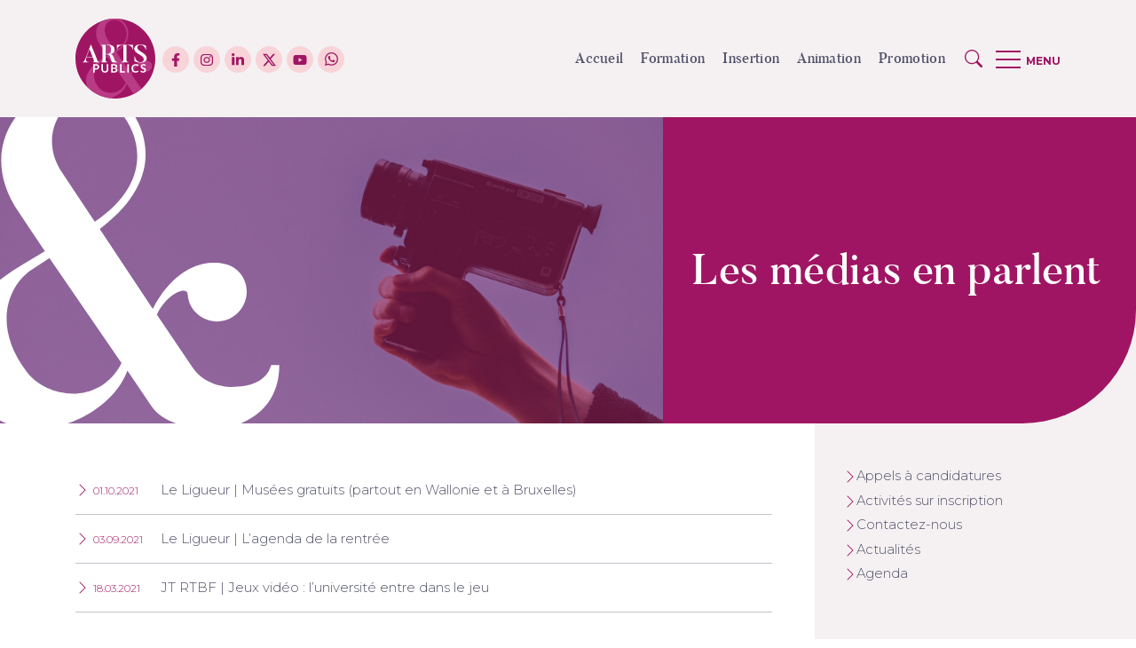

--- FILE ---
content_type: text/html; charset=UTF-8
request_url: https://artsetpublics.be/presse/page/8/
body_size: 23230
content:

<!DOCTYPE html>
<html lang="fr-FR" class="no-js">

<head>


    <meta charset="UTF-8">
    <meta name="viewport" content="width=device-width, initial-scale=1.0, shrink-to-fit=no">
    <!--[if IE]>
    <meta http-equiv="X-UA-Compatible" content="IE=edge">
    <![endif]-->

    <title>- Page 8 - Arts&amp;Publics</title>

<!-- The SEO Framework : par Sybre Waaijer -->
<meta name="robots" content="max-snippet:-1,max-image-preview:standard,max-video-preview:-1" />
<link rel="canonical" href="https://artsetpublics.be/presse/page/8/" />
<link rel="prev" href="https://artsetpublics.be/presse/page/7/" />
<link rel="next" href="https://artsetpublics.be/presse/page/9/" />
<meta property="og:type" content="website" />
<meta property="og:locale" content="fr_FR" />
<meta property="og:site_name" content="Arts&amp;Publics" />
<meta property="og:title" content="- Page 8" />
<meta property="og:url" content="https://artsetpublics.be/presse/page/8/" />
<meta property="og:image" content="https://artsetpublics.be/wp-content/uploads/2021/12/ArtsEtPublics.jpg" />
<meta property="og:image:width" content="1920" />
<meta property="og:image:height" content="1008" />
<meta name="twitter:card" content="summary_large_image" />
<meta name="twitter:title" content="- Page 8" />
<meta name="twitter:image" content="https://artsetpublics.be/wp-content/uploads/2021/12/ArtsEtPublics.jpg" />
<script type="application/ld+json">{"@context":"https://schema.org","@graph":[{"@type":"WebSite","@id":"https://artsetpublics.be/#/schema/WebSite","url":"https://artsetpublics.be/","name":"Arts&Publics","description":"Des arts et de la culture pour tous !","inLanguage":"fr-FR","potentialAction":{"@type":"SearchAction","target":{"@type":"EntryPoint","urlTemplate":"https://artsetpublics.be/search/{search_term_string}/"},"query-input":"required name=search_term_string"},"publisher":{"@type":"Organization","@id":"https://artsetpublics.be/#/schema/Organization","name":"Arts&Publics","url":"https://artsetpublics.be/","logo":{"@type":"ImageObject","url":"https://artsetpublics.be/wp-content/uploads/2021/09/cropped-favicon.png","contentUrl":"https://artsetpublics.be/wp-content/uploads/2021/09/cropped-favicon.png","width":512,"height":512,"contentSize":"7142"}}},{"@type":"CollectionPage","@id":"https://artsetpublics.be/presse/page/8/","url":"https://artsetpublics.be/presse/page/8/","name":"- Page 8 - Arts&Publics","inLanguage":"fr-FR","isPartOf":{"@id":"https://artsetpublics.be/#/schema/WebSite"},"breadcrumb":{"@type":"BreadcrumbList","@id":"https://artsetpublics.be/#/schema/BreadcrumbList","itemListElement":[{"@type":"ListItem","position":1,"item":"https://artsetpublics.be/","name":"Arts&Publics"},{"@type":"ListItem","position":2}]}}]}</script>
<!-- / The SEO Framework : par Sybre Waaijer | 14.28ms meta | 9.34ms boot -->

<style id='wp-img-auto-sizes-contain-inline-css' type='text/css'>
img:is([sizes=auto i],[sizes^="auto," i]){contain-intrinsic-size:3000px 1500px}
/*# sourceURL=wp-img-auto-sizes-contain-inline-css */
</style>
<style id='wp-block-library-inline-css' type='text/css'>
:root{--wp-block-synced-color:#7a00df;--wp-block-synced-color--rgb:122,0,223;--wp-bound-block-color:var(--wp-block-synced-color);--wp-editor-canvas-background:#ddd;--wp-admin-theme-color:#007cba;--wp-admin-theme-color--rgb:0,124,186;--wp-admin-theme-color-darker-10:#006ba1;--wp-admin-theme-color-darker-10--rgb:0,107,160.5;--wp-admin-theme-color-darker-20:#005a87;--wp-admin-theme-color-darker-20--rgb:0,90,135;--wp-admin-border-width-focus:2px}@media (min-resolution:192dpi){:root{--wp-admin-border-width-focus:1.5px}}.wp-element-button{cursor:pointer}:root .has-very-light-gray-background-color{background-color:#eee}:root .has-very-dark-gray-background-color{background-color:#313131}:root .has-very-light-gray-color{color:#eee}:root .has-very-dark-gray-color{color:#313131}:root .has-vivid-green-cyan-to-vivid-cyan-blue-gradient-background{background:linear-gradient(135deg,#00d084,#0693e3)}:root .has-purple-crush-gradient-background{background:linear-gradient(135deg,#34e2e4,#4721fb 50%,#ab1dfe)}:root .has-hazy-dawn-gradient-background{background:linear-gradient(135deg,#faaca8,#dad0ec)}:root .has-subdued-olive-gradient-background{background:linear-gradient(135deg,#fafae1,#67a671)}:root .has-atomic-cream-gradient-background{background:linear-gradient(135deg,#fdd79a,#004a59)}:root .has-nightshade-gradient-background{background:linear-gradient(135deg,#330968,#31cdcf)}:root .has-midnight-gradient-background{background:linear-gradient(135deg,#020381,#2874fc)}:root{--wp--preset--font-size--normal:16px;--wp--preset--font-size--huge:42px}.has-regular-font-size{font-size:1em}.has-larger-font-size{font-size:2.625em}.has-normal-font-size{font-size:var(--wp--preset--font-size--normal)}.has-huge-font-size{font-size:var(--wp--preset--font-size--huge)}.has-text-align-center{text-align:center}.has-text-align-left{text-align:left}.has-text-align-right{text-align:right}.has-fit-text{white-space:nowrap!important}#end-resizable-editor-section{display:none}.aligncenter{clear:both}.items-justified-left{justify-content:flex-start}.items-justified-center{justify-content:center}.items-justified-right{justify-content:flex-end}.items-justified-space-between{justify-content:space-between}.screen-reader-text{border:0;clip-path:inset(50%);height:1px;margin:-1px;overflow:hidden;padding:0;position:absolute;width:1px;word-wrap:normal!important}.screen-reader-text:focus{background-color:#ddd;clip-path:none;color:#444;display:block;font-size:1em;height:auto;left:5px;line-height:normal;padding:15px 23px 14px;text-decoration:none;top:5px;width:auto;z-index:100000}html :where(.has-border-color){border-style:solid}html :where([style*=border-top-color]){border-top-style:solid}html :where([style*=border-right-color]){border-right-style:solid}html :where([style*=border-bottom-color]){border-bottom-style:solid}html :where([style*=border-left-color]){border-left-style:solid}html :where([style*=border-width]){border-style:solid}html :where([style*=border-top-width]){border-top-style:solid}html :where([style*=border-right-width]){border-right-style:solid}html :where([style*=border-bottom-width]){border-bottom-style:solid}html :where([style*=border-left-width]){border-left-style:solid}html :where(img[class*=wp-image-]){height:auto;max-width:100%}:where(figure){margin:0 0 1em}html :where(.is-position-sticky){--wp-admin--admin-bar--position-offset:var(--wp-admin--admin-bar--height,0px)}@media screen and (max-width:600px){html :where(.is-position-sticky){--wp-admin--admin-bar--position-offset:0px}}

/*# sourceURL=wp-block-library-inline-css */
</style><style id='global-styles-inline-css' type='text/css'>
:root{--wp--preset--aspect-ratio--square: 1;--wp--preset--aspect-ratio--4-3: 4/3;--wp--preset--aspect-ratio--3-4: 3/4;--wp--preset--aspect-ratio--3-2: 3/2;--wp--preset--aspect-ratio--2-3: 2/3;--wp--preset--aspect-ratio--16-9: 16/9;--wp--preset--aspect-ratio--9-16: 9/16;--wp--preset--color--black: #000000;--wp--preset--color--cyan-bluish-gray: #abb8c3;--wp--preset--color--white: #fff;--wp--preset--color--pale-pink: #f78da7;--wp--preset--color--vivid-red: #cf2e2e;--wp--preset--color--luminous-vivid-orange: #ff6900;--wp--preset--color--luminous-vivid-amber: #fcb900;--wp--preset--color--light-green-cyan: #7bdcb5;--wp--preset--color--vivid-green-cyan: #00d084;--wp--preset--color--pale-cyan-blue: #8ed1fc;--wp--preset--color--vivid-cyan-blue: #0693e3;--wp--preset--color--vivid-purple: #9b51e0;--wp--preset--color--dark: #53536c;--wp--preset--color--light: #f5f1f2;--wp--preset--color--primary: #a01563;--wp--preset--color--third: #b93b85;--wp--preset--color--secondary: #f8d4d9;--wp--preset--color--rouge: #e53351;--wp--preset--color--bleu: #33509d;--wp--preset--color--turquoise: #53b1aa;--wp--preset--gradient--vivid-cyan-blue-to-vivid-purple: linear-gradient(135deg,rgb(6,147,227) 0%,rgb(155,81,224) 100%);--wp--preset--gradient--light-green-cyan-to-vivid-green-cyan: linear-gradient(135deg,rgb(122,220,180) 0%,rgb(0,208,130) 100%);--wp--preset--gradient--luminous-vivid-amber-to-luminous-vivid-orange: linear-gradient(135deg,rgb(252,185,0) 0%,rgb(255,105,0) 100%);--wp--preset--gradient--luminous-vivid-orange-to-vivid-red: linear-gradient(135deg,rgb(255,105,0) 0%,rgb(207,46,46) 100%);--wp--preset--gradient--very-light-gray-to-cyan-bluish-gray: linear-gradient(135deg,rgb(238,238,238) 0%,rgb(169,184,195) 100%);--wp--preset--gradient--cool-to-warm-spectrum: linear-gradient(135deg,rgb(74,234,220) 0%,rgb(151,120,209) 20%,rgb(207,42,186) 40%,rgb(238,44,130) 60%,rgb(251,105,98) 80%,rgb(254,248,76) 100%);--wp--preset--gradient--blush-light-purple: linear-gradient(135deg,rgb(255,206,236) 0%,rgb(152,150,240) 100%);--wp--preset--gradient--blush-bordeaux: linear-gradient(135deg,rgb(254,205,165) 0%,rgb(254,45,45) 50%,rgb(107,0,62) 100%);--wp--preset--gradient--luminous-dusk: linear-gradient(135deg,rgb(255,203,112) 0%,rgb(199,81,192) 50%,rgb(65,88,208) 100%);--wp--preset--gradient--pale-ocean: linear-gradient(135deg,rgb(255,245,203) 0%,rgb(182,227,212) 50%,rgb(51,167,181) 100%);--wp--preset--gradient--electric-grass: linear-gradient(135deg,rgb(202,248,128) 0%,rgb(113,206,126) 100%);--wp--preset--gradient--midnight: linear-gradient(135deg,rgb(2,3,129) 0%,rgb(40,116,252) 100%);--wp--preset--font-size--small: 13px;--wp--preset--font-size--medium: 20px;--wp--preset--font-size--large: 36px;--wp--preset--font-size--x-large: 42px;--wp--preset--spacing--20: 0.44rem;--wp--preset--spacing--30: 0.67rem;--wp--preset--spacing--40: 1rem;--wp--preset--spacing--50: 1.5rem;--wp--preset--spacing--60: 2.25rem;--wp--preset--spacing--70: 3.38rem;--wp--preset--spacing--80: 5.06rem;--wp--preset--shadow--natural: 6px 6px 9px rgba(0, 0, 0, 0.2);--wp--preset--shadow--deep: 12px 12px 50px rgba(0, 0, 0, 0.4);--wp--preset--shadow--sharp: 6px 6px 0px rgba(0, 0, 0, 0.2);--wp--preset--shadow--outlined: 6px 6px 0px -3px rgb(255, 255, 255), 6px 6px rgb(0, 0, 0);--wp--preset--shadow--crisp: 6px 6px 0px rgb(0, 0, 0);}:where(.is-layout-flex){gap: 0.5em;}:where(.is-layout-grid){gap: 0.5em;}body .is-layout-flex{display: flex;}.is-layout-flex{flex-wrap: wrap;align-items: center;}.is-layout-flex > :is(*, div){margin: 0;}body .is-layout-grid{display: grid;}.is-layout-grid > :is(*, div){margin: 0;}:where(.wp-block-columns.is-layout-flex){gap: 2em;}:where(.wp-block-columns.is-layout-grid){gap: 2em;}:where(.wp-block-post-template.is-layout-flex){gap: 1.25em;}:where(.wp-block-post-template.is-layout-grid){gap: 1.25em;}.has-black-color{color: var(--wp--preset--color--black) !important;}.has-cyan-bluish-gray-color{color: var(--wp--preset--color--cyan-bluish-gray) !important;}.has-white-color{color: var(--wp--preset--color--white) !important;}.has-pale-pink-color{color: var(--wp--preset--color--pale-pink) !important;}.has-vivid-red-color{color: var(--wp--preset--color--vivid-red) !important;}.has-luminous-vivid-orange-color{color: var(--wp--preset--color--luminous-vivid-orange) !important;}.has-luminous-vivid-amber-color{color: var(--wp--preset--color--luminous-vivid-amber) !important;}.has-light-green-cyan-color{color: var(--wp--preset--color--light-green-cyan) !important;}.has-vivid-green-cyan-color{color: var(--wp--preset--color--vivid-green-cyan) !important;}.has-pale-cyan-blue-color{color: var(--wp--preset--color--pale-cyan-blue) !important;}.has-vivid-cyan-blue-color{color: var(--wp--preset--color--vivid-cyan-blue) !important;}.has-vivid-purple-color{color: var(--wp--preset--color--vivid-purple) !important;}.has-black-background-color{background-color: var(--wp--preset--color--black) !important;}.has-cyan-bluish-gray-background-color{background-color: var(--wp--preset--color--cyan-bluish-gray) !important;}.has-white-background-color{background-color: var(--wp--preset--color--white) !important;}.has-pale-pink-background-color{background-color: var(--wp--preset--color--pale-pink) !important;}.has-vivid-red-background-color{background-color: var(--wp--preset--color--vivid-red) !important;}.has-luminous-vivid-orange-background-color{background-color: var(--wp--preset--color--luminous-vivid-orange) !important;}.has-luminous-vivid-amber-background-color{background-color: var(--wp--preset--color--luminous-vivid-amber) !important;}.has-light-green-cyan-background-color{background-color: var(--wp--preset--color--light-green-cyan) !important;}.has-vivid-green-cyan-background-color{background-color: var(--wp--preset--color--vivid-green-cyan) !important;}.has-pale-cyan-blue-background-color{background-color: var(--wp--preset--color--pale-cyan-blue) !important;}.has-vivid-cyan-blue-background-color{background-color: var(--wp--preset--color--vivid-cyan-blue) !important;}.has-vivid-purple-background-color{background-color: var(--wp--preset--color--vivid-purple) !important;}.has-black-border-color{border-color: var(--wp--preset--color--black) !important;}.has-cyan-bluish-gray-border-color{border-color: var(--wp--preset--color--cyan-bluish-gray) !important;}.has-white-border-color{border-color: var(--wp--preset--color--white) !important;}.has-pale-pink-border-color{border-color: var(--wp--preset--color--pale-pink) !important;}.has-vivid-red-border-color{border-color: var(--wp--preset--color--vivid-red) !important;}.has-luminous-vivid-orange-border-color{border-color: var(--wp--preset--color--luminous-vivid-orange) !important;}.has-luminous-vivid-amber-border-color{border-color: var(--wp--preset--color--luminous-vivid-amber) !important;}.has-light-green-cyan-border-color{border-color: var(--wp--preset--color--light-green-cyan) !important;}.has-vivid-green-cyan-border-color{border-color: var(--wp--preset--color--vivid-green-cyan) !important;}.has-pale-cyan-blue-border-color{border-color: var(--wp--preset--color--pale-cyan-blue) !important;}.has-vivid-cyan-blue-border-color{border-color: var(--wp--preset--color--vivid-cyan-blue) !important;}.has-vivid-purple-border-color{border-color: var(--wp--preset--color--vivid-purple) !important;}.has-vivid-cyan-blue-to-vivid-purple-gradient-background{background: var(--wp--preset--gradient--vivid-cyan-blue-to-vivid-purple) !important;}.has-light-green-cyan-to-vivid-green-cyan-gradient-background{background: var(--wp--preset--gradient--light-green-cyan-to-vivid-green-cyan) !important;}.has-luminous-vivid-amber-to-luminous-vivid-orange-gradient-background{background: var(--wp--preset--gradient--luminous-vivid-amber-to-luminous-vivid-orange) !important;}.has-luminous-vivid-orange-to-vivid-red-gradient-background{background: var(--wp--preset--gradient--luminous-vivid-orange-to-vivid-red) !important;}.has-very-light-gray-to-cyan-bluish-gray-gradient-background{background: var(--wp--preset--gradient--very-light-gray-to-cyan-bluish-gray) !important;}.has-cool-to-warm-spectrum-gradient-background{background: var(--wp--preset--gradient--cool-to-warm-spectrum) !important;}.has-blush-light-purple-gradient-background{background: var(--wp--preset--gradient--blush-light-purple) !important;}.has-blush-bordeaux-gradient-background{background: var(--wp--preset--gradient--blush-bordeaux) !important;}.has-luminous-dusk-gradient-background{background: var(--wp--preset--gradient--luminous-dusk) !important;}.has-pale-ocean-gradient-background{background: var(--wp--preset--gradient--pale-ocean) !important;}.has-electric-grass-gradient-background{background: var(--wp--preset--gradient--electric-grass) !important;}.has-midnight-gradient-background{background: var(--wp--preset--gradient--midnight) !important;}.has-small-font-size{font-size: var(--wp--preset--font-size--small) !important;}.has-medium-font-size{font-size: var(--wp--preset--font-size--medium) !important;}.has-large-font-size{font-size: var(--wp--preset--font-size--large) !important;}.has-x-large-font-size{font-size: var(--wp--preset--font-size--x-large) !important;}
/*# sourceURL=global-styles-inline-css */
</style>

<style id='classic-theme-styles-inline-css' type='text/css'>
/*! This file is auto-generated */
.wp-block-button__link{color:#fff;background-color:#32373c;border-radius:9999px;box-shadow:none;text-decoration:none;padding:calc(.667em + 2px) calc(1.333em + 2px);font-size:1.125em}.wp-block-file__button{background:#32373c;color:#fff;text-decoration:none}
/*# sourceURL=/wp-includes/css/classic-themes.min.css */
</style>
<link rel='stylesheet' id='jquery-ui-css' href='https://artsetpublics.be/wp-content/plugins/advanced-search-pro/inc/common/css/jquery-ui.css?ver=1.1' media='all' />
<link rel='stylesheet' id='font-awesome.min-css' href='https://artsetpublics.be/wp-content/plugins/advanced-search-pro/assets/css/font-awesome.min.css?ver=1.1' media='all' />
<link rel='stylesheet' id='advance-search-pro-css' href='https://artsetpublics.be/wp-content/plugins/advanced-search-pro/inc/common/css/advance-search-common.css?ver=1.1' media='all' />
<link rel='stylesheet' id='cmplz-general-css' href='https://artsetpublics.be/wp-content/plugins/complianz-gdpr-premium/assets/css/cookieblocker.min.css?ver=1766488498' media='all' />
<link rel='stylesheet' id='voice-search-css' href='https://artsetpublics.be/wp-content/plugins/advanced-search-pro/voice-search/css/voice-search.min.css?ver=1.2.1' media='screen' />
<link rel='stylesheet' id='style-css' href='https://artsetpublics.be/wp-content/themes/ARTS-ET-PUBLICS/scss/style.css?ver=1.0' media='all' />
<link rel='stylesheet' id='sib-front-css-css' href='https://artsetpublics.be/wp-content/plugins/mailin/css/mailin-front.css?ver=6.9' media='all' />
<script type="text/javascript" src="https://artsetpublics.be/wp-includes/js/jquery/jquery.min.js?ver=3.7.1" id="jquery-core-js"></script>
<script type="text/javascript" src="https://artsetpublics.be/wp-includes/js/jquery/jquery-migrate.min.js?ver=3.4.1" id="jquery-migrate-js"></script>
<script type="text/javascript" src="https://artsetpublics.be/wp-content/plugins/advanced-search-pro/inc/frontend/js/advance-search-frontend.js?ver=1.1" id="advance-search-pro-js"></script>
<script type="text/javascript" id="sib-front-js-js-extra">
/* <![CDATA[ */
var sibErrMsg = {"invalidMail":"Veuillez entrer une adresse e-mail valide.","requiredField":"Veuillez compl\u00e9ter les champs obligatoires.","invalidDateFormat":"Veuillez entrer une date valide.","invalidSMSFormat":"Veuillez entrer une num\u00e9ro de t\u00e9l\u00e9phone valide."};
var ajax_sib_front_object = {"ajax_url":"https://artsetpublics.be/wp-admin/admin-ajax.php","ajax_nonce":"50c93ebb61","flag_url":"https://artsetpublics.be/wp-content/plugins/mailin/img/flags/"};
//# sourceURL=sib-front-js-js-extra
/* ]]> */
</script>
<script type="text/javascript" src="https://artsetpublics.be/wp-content/plugins/mailin/js/mailin-front.js?ver=1766488517" id="sib-front-js-js"></script>
<link rel="https://api.w.org/" href="https://artsetpublics.be/wp-json/" />			<style>.cmplz-hidden {
					display: none !important;
				}</style><style id="modula-slideshow">.modula-toolbar {position: absolute;top: 0;right: 60px;z-index: 9999999;display: block;opacity: 1;}.modula-toolbar span.modula-play {margin-right: 10px;}.modula-toolbar span {cursor:pointer;color: #fff;display:inline-block;}.modula-toolbar span svg {width: 15px;}.modula-toolbar.modula-is-playing span.modula-play {opacity: .5;}.modula-toolbar:not(.modula-is-playing) span.modula-pause {opacity: .5;}</style><link rel="icon" href="https://artsetpublics.be/wp-content/uploads/2021/09/cropped-favicon-300x300.png" sizes="32x32" />
<link rel="icon" href="https://artsetpublics.be/wp-content/uploads/2021/09/cropped-favicon-300x300.png" sizes="192x192" />
<link rel="apple-touch-icon" href="https://artsetpublics.be/wp-content/uploads/2021/09/cropped-favicon-300x300.png" />
<meta name="msapplication-TileImage" content="https://artsetpublics.be/wp-content/uploads/2021/09/cropped-favicon-300x300.png" />

</head>

<body class="archive paged post-type-archive post-type-archive-presses paged-8 post-type-paged-8 wp-theme-ARTS-ET-PUBLICS modula-best-grid-gallery">
    <!-- Google Tag Manager (noscript) -->
      <!-- End Google Tag Manager (noscript) -->
    <header id="header" class="fixed-top">
        <!-- navigation -->
        <nav class="container-lg" role="navigation">
            <div class="navbar-brand d-flex align-items-center">
                <a href="https://artsetpublics.be/">
                    <img id="logo" src="https://artsetpublics.be/wp-content/themes/ARTS-ET-PUBLICS/medias/logo.svg" alt="Arts&amp;Publics">
                </a>
                <ul class="list-icone d-none d-sm-block ml-2">
                                                                <li>
                            <a href="https://www.facebook.com/GratuiteMusees/" target="_blank">
                                <svg class="facebook" aria-hidden="true" focusable="false" data-icon="facebook-f" role="img" xmlns="http://www.w3.org/2000/svg" viewBox="0 0 320 512">
                                    <path fill="currentColor" d="M279.14 288l14.22-92.66h-88.91v-60.13c0-25.35 12.42-50.06 52.24-50.06h40.42V6.26S260.43 0 225.36 0c-73.22 0-121.08 44.38-121.08 124.72v70.62H22.89V288h81.39v224h100.17V288z"></path>
                                </svg>
                            </a>
                        </li>
                                            <li>
                            <a href="https://www.instagram.com/artsetpublics/" target="_blank">
                                <svg class="instagram" aria-hidden="true" focusable="false" data-prefix="fab" data-icon="instagram" role="img" xmlns="http://www.w3.org/2000/svg" viewBox="0 0 448 512">
                                    <path fill="currentColor" d="M224.1 141c-63.6 0-114.9 51.3-114.9 114.9s51.3 114.9 114.9 114.9S339 319.5 339 255.9 287.7 141 224.1 141zm0 189.6c-41.1 0-74.7-33.5-74.7-74.7s33.5-74.7 74.7-74.7 74.7 33.5 74.7 74.7-33.6 74.7-74.7 74.7zm146.4-194.3c0 14.9-12 26.8-26.8 26.8-14.9 0-26.8-12-26.8-26.8s12-26.8 26.8-26.8 26.8 12 26.8 26.8zm76.1 27.2c-1.7-35.9-9.9-67.7-36.2-93.9-26.2-26.2-58-34.4-93.9-36.2-37-2.1-147.9-2.1-184.9 0-35.8 1.7-67.6 9.9-93.9 36.1s-34.4 58-36.2 93.9c-2.1 37-2.1 147.9 0 184.9 1.7 35.9 9.9 67.7 36.2 93.9s58 34.4 93.9 36.2c37 2.1 147.9 2.1 184.9 0 35.9-1.7 67.7-9.9 93.9-36.2 26.2-26.2 34.4-58 36.2-93.9 2.1-37 2.1-147.8 0-184.8zM398.8 388c-7.8 19.6-22.9 34.7-42.6 42.6-29.5 11.7-99.5 9-132.1 9s-102.7 2.6-132.1-9c-19.6-7.8-34.7-22.9-42.6-42.6-11.7-29.5-9-99.5-9-132.1s-2.6-102.7 9-132.1c7.8-19.6 22.9-34.7 42.6-42.6 29.5-11.7 99.5-9 132.1-9s102.7-2.6 132.1 9c19.6 7.8 34.7 22.9 42.6 42.6 11.7 29.5 9 99.5 9 132.1s2.7 102.7-9 132.1z"></path>
                                </svg>
                            </a>
                        </li>
                                            <li>
                            <a href="https://www.linkedin.com/company/artsetpublics/" target="_blank">
                                <svg class="linkedin" aria-hidden="true" focusable="false" data-prefix="fab" data-icon="linkedin-in" role="img" xmlns="http://www.w3.org/2000/svg" viewBox="0 0 448 512">
                                    <path fill="currentColor" d="M100.28 448H7.4V148.9h92.88zM53.79 108.1C24.09 108.1 0 83.5 0 53.8a53.79 53.79 0 0 1 107.58 0c0 29.7-24.1 54.3-53.79 54.3zM447.9 448h-92.68V302.4c0-34.7-.7-79.2-48.29-79.2-48.29 0-55.69 37.7-55.69 76.7V448h-92.78V148.9h89.08v40.8h1.3c12.4-23.5 42.69-48.3 87.88-48.3 94 0 111.28 61.9 111.28 142.3V448z"></path>
                                </svg>
                            </a>
                        </li>
                                            <li>
                            <a href="https://twitter.com/Arts_et_Publics" target="_blank">
                                <svg xmlns="http://www.w3.org/2000/svg" fill="currentColor" class="bi bi-twitter-x" viewBox="0 0 16 16">
                                    <path d="M12.6.75h2.454l-5.36 6.142L16 15.25h-4.937l-3.867-5.07-4.425 5.07H.316l5.733-6.57L0 .75h5.063l3.495 4.633L12.601.75Zm-.86 13.028h1.36L4.323 2.145H2.865l8.875 11.633Z"></path>
                                </svg>
                            </a>
                        </li>
                                            <li>
                            <a href="https://www.youtube.com/c/ArtsPublics" target="_blank">
                                <svg class="youtube" aria-hidden="true" focusable="false" data-prefix="fab" data-icon="youtube" role="img" xmlns="http://www.w3.org/2000/svg" viewBox="0 0 576 512">
                                    <path fill="currentColor" d="M549.655 124.083c-6.281-23.65-24.787-42.276-48.284-48.597C458.781 64 288 64 288 64S117.22 64 74.629 75.486c-23.497 6.322-42.003 24.947-48.284 48.597-11.412 42.867-11.412 132.305-11.412 132.305s0 89.438 11.412 132.305c6.281 23.65 24.787 41.5 48.284 47.821C117.22 448 288 448 288 448s170.78 0 213.371-11.486c23.497-6.321 42.003-24.171 48.284-47.821 11.412-42.867 11.412-132.305 11.412-132.305s0-89.438-11.412-132.305zm-317.51 213.508V175.185l142.739 81.205-142.739 81.201z"></path>
                                </svg>
                            </a>
                        </li>                     <li><a href="https://wa.me/32471861647" target="_blank">
                            <svg xmlns="http://www.w3.org/2000/svg" fill="currentColor" class="bi bi-whatsapp" viewBox="0 0 16 16" style="top: -2px;">
                                <path d="M13.601 2.326A7.85 7.85 0 0 0 7.994 0C3.627 0 .068 3.558.064 7.926c0 1.399.366 2.76 1.057 3.965L0 16l4.204-1.102a7.9 7.9 0 0 0 3.79.965h.004c4.368 0 7.926-3.558 7.93-7.93A7.9 7.9 0 0 0 13.6 2.326zM7.994 14.521a6.6 6.6 0 0 1-3.356-.92l-.24-.144-2.494.654.666-2.433-.156-.251a6.56 6.56 0 0 1-1.007-3.505c0-3.626 2.957-6.584 6.591-6.584a6.56 6.56 0 0 1 4.66 1.931 6.56 6.56 0 0 1 1.928 4.66c-.004 3.639-2.961 6.592-6.592 6.592m3.615-4.934c-.197-.099-1.17-.578-1.353-.646-.182-.065-.315-.099-.445.099-.133.197-.513.646-.627.775-.114.133-.232.148-.43.05-.197-.1-.836-.308-1.592-.985-.59-.525-.985-1.175-1.103-1.372-.114-.198-.011-.304.088-.403.087-.088.197-.232.296-.346.1-.114.133-.198.198-.33.065-.134.034-.248-.015-.347-.05-.099-.445-1.076-.612-1.47-.16-.389-.323-.335-.445-.34-.114-.007-.247-.007-.38-.007a.73.73 0 0 0-.529.247c-.182.198-.691.677-.691 1.654s.71 1.916.81 2.049c.098.133 1.394 2.132 3.383 2.992.47.205.84.326 1.129.418.475.152.904.129 1.246.08.38-.058 1.171-.48 1.338-.943.164-.464.164-.86.114-.943-.049-.084-.182-.133-.38-.232"></path>
                            </svg> </a>
                    </li>
                </ul>
            </div>
            <div class="d-flex align-items-center">
                <ul class="nav-primary  d-none d-lg-block">
                    <li class="mr-3">
                        <a href="https://artsetpublics.be/">
                            Accueil
                        </a>
                    </li>
                                                <li class="mr-3"><a href="https://artsetpublics.be/missions/formation/">Formation</a></li>
                                                <li class="mr-3"><a href="https://artsetpublics.be/missions/insertion/">Insertion</a></li>
                                                <li class="mr-3"><a href="https://artsetpublics.be/missions/animation/">Animation</a></li>
                                                <li class="mr-3"><a href="https://artsetpublics.be/missions/promotion/">Promotion</a></li>
                                    </ul>
                <div class="menu-container" id="menu">
                    <ul id="menu-principal" class="menu-content"><li id="menu-item-29491" class="menu-item menu-item-type-custom menu-item-object-custom menu-item-home menu-item-29491"><a href="https://artsetpublics.be/">Accueil</a></li>
<li id="menu-item-29291" class="menu-item menu-item-type-custom menu-item-object-custom menu-item-has-children menu-item-29291"><a href="#">Arts&#038;Publics</a>
<ul class="sub-menu">
	<li id="menu-item-29289" class="menu-item menu-item-type-post_type menu-item-object-page menu-item-29289"><a href="https://artsetpublics.be/a-propos/">À propos</a></li>
	<li id="menu-item-29290" class="menu-item menu-item-type-post_type menu-item-object-page menu-item-29290"><a href="https://artsetpublics.be/contacts/">Contacts</a></li>
	<li id="menu-item-38949" class="menu-item menu-item-type-custom menu-item-object-custom menu-item-38949"><a href="https://artsetpublics.be/politique-de-confidentialite/">Confidentialité</a></li>
</ul>
</li>
<li id="menu-item-29292" class="menu-item menu-item-type-custom menu-item-object-custom menu-item-has-children menu-item-29292"><a href="#">Missions</a>
<ul class="sub-menu">
	<li id="menu-item-29264" class="menu-item menu-item-type-post_type menu-item-object-missions menu-item-29264"><a href="https://artsetpublics.be/missions/formation/">Formation</a></li>
	<li id="menu-item-29263" class="menu-item menu-item-type-post_type menu-item-object-missions menu-item-29263"><a href="https://artsetpublics.be/missions/insertion/">Insertion</a></li>
	<li id="menu-item-29262" class="menu-item menu-item-type-post_type menu-item-object-missions menu-item-29262"><a href="https://artsetpublics.be/missions/animation/">Animation</a></li>
	<li id="menu-item-29261" class="menu-item menu-item-type-post_type menu-item-object-missions menu-item-29261"><a href="https://artsetpublics.be/missions/promotion/">Promotion</a></li>
</ul>
</li>
<li id="menu-item-30806" class="menu-item menu-item-type-custom menu-item-object-custom menu-item-30806"><a href="https://artsetpublics.be/programmes/">Programmes</a></li>
<li id="menu-item-30807" class="menu-item menu-item-type-custom menu-item-object-custom menu-item-30807"><a href="https://artsetpublics.be/projets/">Projets</a></li>
<li id="menu-item-32626" class="menu-item menu-item-type-custom menu-item-object-custom menu-item-32626"><a href="https://artsetpublics.be/jeux-video/">Créations JV</a></li>
<li id="menu-item-32627" class="menu-item menu-item-type-custom menu-item-object-custom menu-item-32627"><a href="https://artsetpublics.be/parcours/">Parcours ISP</a></li>
<li id="menu-item-29293" class="menu-item menu-item-type-custom menu-item-object-custom menu-item-29293"><a href="https://artsetpublics.be/actualites/">Actualités</a></li>
<li id="menu-item-29294" class="menu-item menu-item-type-custom menu-item-object-custom menu-item-29294"><a href="https://artsetpublics.be/agenda/">Agenda</a></li>
<li id="menu-item-32628" class="menu-item menu-item-type-custom menu-item-object-custom menu-item-32628"><a href="https://artsetpublics.be/presse/">Presse</a></li>
</ul>                </div>
                <button id="showSearch" role="button" type="button">
                    <svg xmlns="http://www.w3.org/2000/svg" fill="currentColor" class="bi bi-search" viewBox="0 0 16 16">
                        <path d="M11.742 10.344a6.5 6.5 0 1 0-1.397 1.398h-.001c.03.04.062.078.098.115l3.85 3.85a1 1 0 0 0 1.415-1.414l-3.85-3.85a1.007 1.007 0 0 0-.115-.1zM12 6.5a5.5 5.5 0 1 1-11 0 5.5 5.5 0 0 1 11 0z"></path>
                    </svg>
                    <svg xmlns="http://www.w3.org/2000/svg" fill="currentColor" class="bi bi-x" viewBox="0 0 16 16">
                        <path d="M4.646 4.646a.5.5 0 0 1 .708 0L8 7.293l2.646-2.647a.5.5 0 0 1 .708.708L8.707 8l2.647 2.646a.5.5 0 0 1-.708.708L8 8.707l-2.646 2.647a.5.5 0 0 1-.708-.708L7.293 8 4.646 5.354a.5.5 0 0 1 0-.708z" />
                    </svg>
                </button>
                <button id="showMenu" role="button" class="navbar-toggler" type="button">
                    <span class="line"></span>
                    <span class="line"></span>
                    <span class="line"></span>
                </button>
                <small class="menu">Menu</small>

            </div>
        </nav>
        <!-- .navigation -->

        <section id="search-container">
            <div class="container-lg">
                <div class="wpas-advanced-search-form-container wpas_form_container_1">
		<h3>Recherche</h3>
		<div class="wpas_wrapper">
	<form id="wpas-advanced-search-form_1" role="search" method="POST" class="wpas_search_form search_form_1 " action="">
	<input type="hidden" name="form_id" value="1" />
	<div class="input_cont right">
		<div class="wpas_input_container" id="wpas_input_container_1">
			<div class="input_box">
			<input required class="wpas_search_input" id="wpas_search_input_1" type="search" placeholder="Rechercher ici" name="advance-search-pro_1" data-formid="1" />
			</label>
			<div class="wpas_search_loader_icon" style="display:none;"><div class="sbl-circ"></div></div>
			
			<div class="wpas_search_close">
            <svg version="1.1" xmlns="http://www.w3.org/2000/svg" xmlns:xlink="http://www.w3.org/1999/xlink" x="0px" y="0px" width="40px" height="40px" viewBox="0 0 512 512" enable-background="new 0 0 512 512" xml:space="preserve">
            <polygon id="x-mark-icon" points="438.393,374.595 319.757,255.977 438.378,137.348 374.595,73.607 255.995,192.225 137.375,73.622 73.607,137.352 192.246,255.983 73.622,374.625 137.352,438.393 256.002,319.734 374.652,438.378 "></polygon>
            </svg>
        </div>
			</div>
			</div>
			<div class="wpas_submit_wrapper"><div class="wpas_margnifire_icon"><i class="fa fa-search"></i> <div class="new_icon_div"></div></div>
		</div> <!-- wpas-input-container -->
</div>
		<div class="wpas_search_result" style="display:none;"></div>
	</form> <!-- wpas-advanced-search-for -->
	</div>
</div> <!-- wpas-advanced-search-form-container -->            </div>
        </section>

    </header>    <main id="archive-presse" role="main">


        <section class="banner container-fluid px-0">
            <div class="row no-gutters">
                                <div class="content-img col-12 col-md-7" style="background-image: url('https://artsetpublics.be/wp-content/uploads/2021/12/thomas-william-4qGbMEZb56c-unsplash.jpg');">

                </div>
                <div class="content-text col-12 col-md-5">
                    <h1 class="fadeScrollLeft mb-0 py-md-5 my-md-5">Les médias en parlent</h1>
                </div>
            </div>
        </section>
        <section class="w-aside">
            <div class="container-lg">
                <div class="row no-gutters align-items-start">
                    <!-- content -->
                    <div class="content col-12 col-md-8 col-lg-9 pb-4 pb-md-5">

                        <div class=" py-4 py-md-5 pr-md-5">
                            <ul class="list-press">
                                <!--fwp-loop-->
                                    <li class="fadeScrollLeft">
                                        <svg xmlns="http://www.w3.org/2000/svg" width="16" height="16" fill="currentColor" class="bi bi-chevron-right" viewBox="0 0 16 16">
                                            <path fill-rule="evenodd" d="M4.646 1.646a.5.5 0 0 1 .708 0l6 6a.5.5 0 0 1 0 .708l-6 6a.5.5 0 0 1-.708-.708L10.293 8 4.646 2.354a.5.5 0 0 1 0-.708z"/>
                                        </svg>
                                        <small class="pr-2">01.10.2021</small>
                                        <a href="https://artsetpublics.be/presse/le-ligueur-musees-gratuits-partout-en-wallonie-et-a-bruxelles-102021/">Le Ligueur | Musées gratuits (partout en Wallonie et à Bruxelles)</a>
                                    </li>
                                                                    <li class="fadeScrollLeft">
                                        <svg xmlns="http://www.w3.org/2000/svg" width="16" height="16" fill="currentColor" class="bi bi-chevron-right" viewBox="0 0 16 16">
                                            <path fill-rule="evenodd" d="M4.646 1.646a.5.5 0 0 1 .708 0l6 6a.5.5 0 0 1 0 .708l-6 6a.5.5 0 0 1-.708-.708L10.293 8 4.646 2.354a.5.5 0 0 1 0-.708z"/>
                                        </svg>
                                        <small class="pr-2">03.09.2021</small>
                                        <a href="https://artsetpublics.be/presse/le-ligueur-lagenda-de-la-rentree-092021/">Le Ligueur | L&rsquo;agenda de la rentrée</a>
                                    </li>
                                                                    <li class="fadeScrollLeft">
                                        <svg xmlns="http://www.w3.org/2000/svg" width="16" height="16" fill="currentColor" class="bi bi-chevron-right" viewBox="0 0 16 16">
                                            <path fill-rule="evenodd" d="M4.646 1.646a.5.5 0 0 1 .708 0l6 6a.5.5 0 0 1 0 .708l-6 6a.5.5 0 0 1-.708-.708L10.293 8 4.646 2.354a.5.5 0 0 1 0-.708z"/>
                                        </svg>
                                        <small class="pr-2">18.03.2021</small>
                                        <a href="https://artsetpublics.be/presse/jeux-videos-luniversite-entre-dans-le-jeu/">JT RTBF | Jeux vidéo : l&rsquo;université entre dans le jeu</a>
                                    </li>
                                                                    <li class="fadeScrollLeft">
                                        <svg xmlns="http://www.w3.org/2000/svg" width="16" height="16" fill="currentColor" class="bi bi-chevron-right" viewBox="0 0 16 16">
                                            <path fill-rule="evenodd" d="M4.646 1.646a.5.5 0 0 1 .708 0l6 6a.5.5 0 0 1 0 .708l-6 6a.5.5 0 0 1-.708-.708L10.293 8 4.646 2.354a.5.5 0 0 1 0-.708z"/>
                                        </svg>
                                        <small class="pr-2">07.03.2021</small>
                                        <a href="https://artsetpublics.be/presse/150-musees-gratuits-chaque-premier-dimanche-du-mois-la-dh/">La DH | 150 musées gratuits chaque premier dimanche du mois</a>
                                    </li>
                                                                    <li class="fadeScrollLeft">
                                        <svg xmlns="http://www.w3.org/2000/svg" width="16" height="16" fill="currentColor" class="bi bi-chevron-right" viewBox="0 0 16 16">
                                            <path fill-rule="evenodd" d="M4.646 1.646a.5.5 0 0 1 .708 0l6 6a.5.5 0 0 1 0 .708l-6 6a.5.5 0 0 1-.708-.708L10.293 8 4.646 2.354a.5.5 0 0 1 0-.708z"/>
                                        </svg>
                                        <small class="pr-2">23.02.2021</small>
                                        <a href="https://artsetpublics.be/presse/formation-travailler-avec-le-jeu-video-reportage-jt-rtbf-radio-tv/">Formation « Travailler avec le jeu vidéo » Reportage JT RTBF (Radio &#038; TV)</a>
                                    </li>
                                                                    <li class="fadeScrollLeft">
                                        <svg xmlns="http://www.w3.org/2000/svg" width="16" height="16" fill="currentColor" class="bi bi-chevron-right" viewBox="0 0 16 16">
                                            <path fill-rule="evenodd" d="M4.646 1.646a.5.5 0 0 1 .708 0l6 6a.5.5 0 0 1 0 .708l-6 6a.5.5 0 0 1-.708-.708L10.293 8 4.646 2.354a.5.5 0 0 1 0-.708z"/>
                                        </svg>
                                        <small class="pr-2">03.01.2021</small>
                                        <a href="https://artsetpublics.be/presse/la-balade-de-carine-musee-de-la-vie-wallonne-album-souvenir-dhier-et-de-demain-rtbf-vivacite/">La balade de Carine : Musée de la Vie Wallonne, album souvenir d&rsquo;hier et de demain | RTBF Vivacité</a>
                                    </li>
                                                                    <li class="fadeScrollLeft">
                                        <svg xmlns="http://www.w3.org/2000/svg" width="16" height="16" fill="currentColor" class="bi bi-chevron-right" viewBox="0 0 16 16">
                                            <path fill-rule="evenodd" d="M4.646 1.646a.5.5 0 0 1 .708 0l6 6a.5.5 0 0 1 0 .708l-6 6a.5.5 0 0 1-.708-.708L10.293 8 4.646 2.354a.5.5 0 0 1 0-.708z"/>
                                        </svg>
                                        <small class="pr-2">26.12.2020</small>
                                        <a href="https://artsetpublics.be/presse/andenne-lespace-museal-lance-la-saison-2021-des-dimanches-gratuits-la-dh/">Andenne : l&rsquo;Espace muséal lance la saison 2021 des dimanches gratuits | La DH</a>
                                    </li>
                                                                    <li class="fadeScrollLeft">
                                        <svg xmlns="http://www.w3.org/2000/svg" width="16" height="16" fill="currentColor" class="bi bi-chevron-right" viewBox="0 0 16 16">
                                            <path fill-rule="evenodd" d="M4.646 1.646a.5.5 0 0 1 .708 0l6 6a.5.5 0 0 1 0 .708l-6 6a.5.5 0 0 1-.708-.708L10.293 8 4.646 2.354a.5.5 0 0 1 0-.708z"/>
                                        </svg>
                                        <small class="pr-2">15.12.2020</small>
                                        <a href="https://artsetpublics.be/presse/sequence-consacree-au-projet-bamba-leternel-exode-plan-cult-rtbf-du-121220/">Plan Cult (RTBF) | Séquence consacrée au projet BAMBA « L&rsquo;éternel exode »</a>
                                    </li>
                                                                    <li class="fadeScrollLeft">
                                        <svg xmlns="http://www.w3.org/2000/svg" width="16" height="16" fill="currentColor" class="bi bi-chevron-right" viewBox="0 0 16 16">
                                            <path fill-rule="evenodd" d="M4.646 1.646a.5.5 0 0 1 .708 0l6 6a.5.5 0 0 1 0 .708l-6 6a.5.5 0 0 1-.708-.708L10.293 8 4.646 2.354a.5.5 0 0 1 0-.708z"/>
                                        </svg>
                                        <small class="pr-2">03.12.2020</small>
                                        <a href="https://artsetpublics.be/presse/tournai-le-musee-des-arts-de-la-marionnette-rouvre-ce-dimanche-la-dh/">Tournai: le Musée des arts de la Marionnette rouvre ce dimanche | La DH</a>
                                    </li>
                                                                    <li class="fadeScrollLeft">
                                        <svg xmlns="http://www.w3.org/2000/svg" width="16" height="16" fill="currentColor" class="bi bi-chevron-right" viewBox="0 0 16 16">
                                            <path fill-rule="evenodd" d="M4.646 1.646a.5.5 0 0 1 .708 0l6 6a.5.5 0 0 1 0 .708l-6 6a.5.5 0 0 1-.708-.708L10.293 8 4.646 2.354a.5.5 0 0 1 0-.708z"/>
                                        </svg>
                                        <small class="pr-2">19.10.2020</small>
                                        <a href="https://artsetpublics.be/presse/temoignage-sur-le-site-de-socialware/">Témoignage sur le site de SocialWare</a>
                                    </li>
                                                                    <li class="fadeScrollLeft">
                                        <svg xmlns="http://www.w3.org/2000/svg" width="16" height="16" fill="currentColor" class="bi bi-chevron-right" viewBox="0 0 16 16">
                                            <path fill-rule="evenodd" d="M4.646 1.646a.5.5 0 0 1 .708 0l6 6a.5.5 0 0 1 0 .708l-6 6a.5.5 0 0 1-.708-.708L10.293 8 4.646 2.354a.5.5 0 0 1 0-.708z"/>
                                        </svg>
                                        <small class="pr-2">15.10.2020</small>
                                        <a href="https://artsetpublics.be/presse/jeu-video-education-populaire-quelques-outils-pour-demarrer-agir-par-la-culture-62/">Jeu vidéo &#038; éducation populaire : quelques outils pour démarrer | Agir par la culture #62</a>
                                    </li>
                                                                    <li class="fadeScrollLeft">
                                        <svg xmlns="http://www.w3.org/2000/svg" width="16" height="16" fill="currentColor" class="bi bi-chevron-right" viewBox="0 0 16 16">
                                            <path fill-rule="evenodd" d="M4.646 1.646a.5.5 0 0 1 .708 0l6 6a.5.5 0 0 1 0 .708l-6 6a.5.5 0 0 1-.708-.708L10.293 8 4.646 2.354a.5.5 0 0 1 0-.708z"/>
                                        </svg>
                                        <small class="pr-2">15.10.2020</small>
                                        <a href="https://artsetpublics.be/presse/le-jeu-video-associatif-pour-faire-vivre-la-democratie-culturelle-agir-par-la-culture-62/">Le jeu vidéo associatif pour faire vivre la démocratie culturelle | Agir par la culture #62</a>
                                    </li>
                                                                    <li class="fadeScrollLeft">
                                        <svg xmlns="http://www.w3.org/2000/svg" width="16" height="16" fill="currentColor" class="bi bi-chevron-right" viewBox="0 0 16 16">
                                            <path fill-rule="evenodd" d="M4.646 1.646a.5.5 0 0 1 .708 0l6 6a.5.5 0 0 1 0 .708l-6 6a.5.5 0 0 1-.708-.708L10.293 8 4.646 2.354a.5.5 0 0 1 0-.708z"/>
                                        </svg>
                                        <small class="pr-2">03.07.2020</small>
                                        <a href="https://artsetpublics.be/presse/cetait-mieux-demain-alter-echos/">« C&rsquo;était mieux demain » | Alter Echos</a>
                                    </li>
                                                                    <li class="fadeScrollLeft">
                                        <svg xmlns="http://www.w3.org/2000/svg" width="16" height="16" fill="currentColor" class="bi bi-chevron-right" viewBox="0 0 16 16">
                                            <path fill-rule="evenodd" d="M4.646 1.646a.5.5 0 0 1 .708 0l6 6a.5.5 0 0 1 0 .708l-6 6a.5.5 0 0 1-.708-.708L10.293 8 4.646 2.354a.5.5 0 0 1 0-.708z"/>
                                        </svg>
                                        <small class="pr-2">02.07.2020</small>
                                        <a href="https://artsetpublics.be/presse/le-musee-belvue-accueille-une-exposition-qui-sort-de-lordinaire-rtbf-info/">Le musée BELvue accueille une exposition qui sort de l&rsquo;ordinaire | RTBF Info</a>
                                    </li>
                                                                    <li class="fadeScrollLeft">
                                        <svg xmlns="http://www.w3.org/2000/svg" width="16" height="16" fill="currentColor" class="bi bi-chevron-right" viewBox="0 0 16 16">
                                            <path fill-rule="evenodd" d="M4.646 1.646a.5.5 0 0 1 .708 0l6 6a.5.5 0 0 1 0 .708l-6 6a.5.5 0 0 1-.708-.708L10.293 8 4.646 2.354a.5.5 0 0 1 0-.708z"/>
                                        </svg>
                                        <small class="pr-2">30.06.2020</small>
                                        <a href="https://artsetpublics.be/presse/feminisme-et-patrimoine-belge-le-musee-belvue-prolonge-ses-expositions-pour-lete-rtbf-culture/">Féminisme et Patrimoine belge, le musée BELvue prolonge ses expositions pour l&rsquo;été  | RTBF Culture</a>
                                    </li>
                                                            </ul>
                            <div class="col-12"> <ol class="pagination"> <li class='page-item'><a href='https://artsetpublics.be/presse/'>&laquo;</a></li><li class='page-item'><a href='https://artsetpublics.be/presse/page/7/'>&lsaquo;</a></li><li class='page-item'><a href='https://artsetpublics.be/presse/page/6/' class='inactive' >6</a></li><li class='page-item'><a href='https://artsetpublics.be/presse/page/7/' class='inactive' >7</a></li><li class='page-item'><a><span class='current'>8</span></a></li><li class='page-item'><a href='https://artsetpublics.be/presse/page/9/' class='inactive' >9</a></li><li class='page-item'><a href='https://artsetpublics.be/presse/page/10/' class='inactive' >10</a></li><li class='page-item'><a href='https://artsetpublics.be/presse/page/9/'>&rsaquo;</a></li><li class='page-item'><a href='https://artsetpublics.be/presse/page/13/'>&raquo;</a></li></ol></div><!-- end.elem -->
                        </div>


                    </div>
                    <!-- end.content -->
                    <script>
                        jQuery(document).ready(function($) {



                            $(".sliderPagination").slick({
                                dots: true,
                                arrows: false,
                                /*    infinite: false,
                                   slidesToShow: 2,
                                   slidesToScroll: 2,*/

                                //autoplay: true,
                                //dots: true
                                /* customPaging : function(slider, i) {
                                  var title = $(slider.$slides[i].innerHTML).find('div[data-title]').data('title');
                                     return '<a class="pager__item"> '+title+' </a>';
                                 },*/
                                customPaging : function(slider, i) {
                                    var thumb = $(slider.$slides[i]).data();
                                    return ' <a>'+(i+1)+'</a>';
                                },

                                //responsive: [{
                                //    breakpoint: 200,
                                //    settings: {
                                ///        d
                                //    }
                                //}]
                            });

                        });





                    </script>
                    <aside class="col-12 col-md-4 col-lg-3 py-4 py-md-5">
    <div class="content-aside row">
        <!-- Si liens -->
          <ul class="col-12 liste-chevron mb-4">
        

            <li class="fadeScrollRight">
                <a target="" href="https://artsetpublics.be/offres/">
                    <svg xmlns="http://www.w3.org/2000/svg" width="1rem" height="1rem" fill="currentColor" class="bi bi-chevron-right" viewBox="0 0 16 16">
                        <path fill-rule="evenodd" d="M4.646 1.646a.5.5 0 0 1 .708 0l6 6a.5.5 0 0 1 0 .708l-6 6a.5.5 0 0 1-.708-.708L10.293 8 4.646 2.354a.5.5 0 0 1 0-.708z"/>
                    </svg>
                    Appels à candidatures                </a>
            </li>

        

            <li class="fadeScrollRight">
                <a target="" href="https://artsetpublics.be/activites/">
                    <svg xmlns="http://www.w3.org/2000/svg" width="1rem" height="1rem" fill="currentColor" class="bi bi-chevron-right" viewBox="0 0 16 16">
                        <path fill-rule="evenodd" d="M4.646 1.646a.5.5 0 0 1 .708 0l6 6a.5.5 0 0 1 0 .708l-6 6a.5.5 0 0 1-.708-.708L10.293 8 4.646 2.354a.5.5 0 0 1 0-.708z"/>
                    </svg>
                    Activités sur inscription                </a>
            </li>

        

            <li class="fadeScrollRight">
                <a target="" href="https://artsetpublics.be/contacts/">
                    <svg xmlns="http://www.w3.org/2000/svg" width="1rem" height="1rem" fill="currentColor" class="bi bi-chevron-right" viewBox="0 0 16 16">
                        <path fill-rule="evenodd" d="M4.646 1.646a.5.5 0 0 1 .708 0l6 6a.5.5 0 0 1 0 .708l-6 6a.5.5 0 0 1-.708-.708L10.293 8 4.646 2.354a.5.5 0 0 1 0-.708z"/>
                    </svg>
                    Contactez-nous                </a>
            </li>

        

            <li class="fadeScrollRight">
                <a target="" href="https://artsetpublics.be/actualites">
                    <svg xmlns="http://www.w3.org/2000/svg" width="1rem" height="1rem" fill="currentColor" class="bi bi-chevron-right" viewBox="0 0 16 16">
                        <path fill-rule="evenodd" d="M4.646 1.646a.5.5 0 0 1 .708 0l6 6a.5.5 0 0 1 0 .708l-6 6a.5.5 0 0 1-.708-.708L10.293 8 4.646 2.354a.5.5 0 0 1 0-.708z"/>
                    </svg>
                    Actualités                </a>
            </li>

        

            <li class="fadeScrollRight">
                <a target="" href="https://artsetpublics.be/agenda/">
                    <svg xmlns="http://www.w3.org/2000/svg" width="1rem" height="1rem" fill="currentColor" class="bi bi-chevron-right" viewBox="0 0 16 16">
                        <path fill-rule="evenodd" d="M4.646 1.646a.5.5 0 0 1 .708 0l6 6a.5.5 0 0 1 0 .708l-6 6a.5.5 0 0 1-.708-.708L10.293 8 4.646 2.354a.5.5 0 0 1 0-.708z"/>
                    </svg>
                    Agenda                </a>
            </li>

                </ul>
                            <!-- BOUCLE élément mis en avant  -->
        <div class="exergue col-12 col-sm-6 col-md-12 fadeScrollRight">
          <a target="_blank" href="https://artsetpublics.be/espace-pro/" class="stretched-link">
            <div class="rectangleImg my-3" style="background-image: url(https://artsetpublics.be/wp-content/uploads/2021/12/mr-cup-fabien-barral-o6GEPQXnqMY-unsplash-496x342.jpg)">
                <div class="tag-container">
                    <a target="_blank" href="https://artsetpublics.be/espace-pro/" class="stretched-link">
                     <span class="tag-primary">Espace Pro</span>
                    </a>
                </div>
            </div>
          </a>
        </div>
                <!-- BOUCLE call to action  -->
        <!-- elem -->
                            <figure class="call-to-action col-12 col-sm-6 col-md-12 fadeScrollRight">
            <img class="img-fluid mb-2" width="100%" src="https://artsetpublics.be/wp-content/uploads/2021/10/actualites-1-496x342.jpeg" alt="Abonnez-vous à nos newsletters !">
            <figcaption>
                <h5 >Abonnez-vous à nos newsletters !</h5>
                <a target="" href="https://artsetpublics.be/abonnez-vous-a-nos-newsletters" class="btn-primary">  <span style='text-transform: initial;!important' >S'abonner</span> </a>
            </figcaption>
        </figure>
                <!-- fin elem -->
    </div>
</aside>
                </div>
            </div>
        </section>


        <section id="guides" class="container-lg py-4 py-md-5">
    <div class="row justify-content-lg-between align-items-center">
        <div class="col-12 col-md-6 col-lg-4 my-4 text-center text-md-left">
            <h2 class="title">Des arts et de la culture pour tous !<br></h2>
            <h4>Téléchargez nos publications</h4>
        </div>
        <div class="col-12 col-md-6 col-lg-5 d-flex justify-content-around my-4">
            <figure class="d-inline-block">
                <img width="150px" class="img-fluid" src="https://artsetpublics.be/wp-content/uploads/2023/08/160-musees-gratuits.png" alt="https://artsetpublics.be/wp-content/uploads/2024/11/regards-sur-les-musees-2024.pdf">
                <figcaption>
                    <a target="_blank" href="https://artsetpublics.be/wp-content/uploads/2025/09/AP_musees-gratuits_guide-2025-2026.pdf" class="stretched-link"></a>
                </figcaption>
            </figure>
            <figure class="d-inline-block">
                <img width="150px" class="img-fluid" src="https://artsetpublics.be/wp-content/uploads/2024/10/regards-sur-les-musees-2024-couverture.png" alt="https://artsetpublics.be/wp-content/uploads/2024/11/regards-sur-les-musees-2024.pdf">
                <figcaption>
                    <a target="_blank" href="https://artsetpublics.be/wp-content/uploads/2024/11/regards-sur-les-musees-2024.pdf" class="stretched-link"></a>
                </figcaption>
            </figure>
        </div>
    </div>
</section>        
<section id="newsletter">
    <div class="container-lg py-4 py-md-5">
        <h2 class="text-center title-primary">Abonnez-vous à nos newsletters !</h2>
        <p class="text-center small-container">Choisissez la ou les listes d’envoi auxquelles vous souhaitez vous inscrire*</p>

        <div class="small-container my-4">
                                <script type="text/javascript">
                        var onloadSibCallback = function () {
                            jQuery('.g-recaptcha').each(function (index, el) {
                                grecaptcha.render(el, {
                                    'sitekey': jQuery(el).attr('data-sitekey')
                                });
                            });
                        };
                    </script>
					                <script src="https://www.google.com/recaptcha/api.js?onload=onloadSibCallback&render=explicit" async defer></script>
				
			<form id="sib_signup_form_2" method="post" class="sib_signup_form">
				<div class="sib_loader" style="display:none;"><img
							src="https://artsetpublics.be/wp-includes/images/spinner.gif" alt="loader"></div>
				<input type="hidden" name="sib_form_action" value="subscribe_form_submit">
				<input type="hidden" name="sib_form_id" value="2">
                <input type="hidden" name="sib_form_alert_notice" value="Remplissez ce champ s’il vous plaît">
                <input type="hidden" name="sib_form_invalid_email_notice" value="Cette adresse email n&#039;est pas valide">
                <input type="hidden" name="sib_security" value="50c93ebb61">
				<div class="sib_signup_box_inside_2">
					<div style="/*display:none*/" class="sib_msg_disp">
					</div>
                    					    <div class="col-12 col-md-6">
        <div style="block"><input type="checkbox" class="sib-interesting-lists mr-1" value="17" name="listIDs[]">Toutes les actus</div>
        <div style="block"><input type="checkbox" class="sib-interesting-lists mr-1" value="16" name="listIDs[]">Nos actus « Animations »</div>
        <div style="block"><input type="checkbox" class="sib-interesting-lists mr-1" value="13" name="listIDs[]">Nos actus « Jeux vidéo »</div>
    </div>
    <div class="col-12 col-md-6">
        <div style="block"><input type="checkbox" class="sib-interesting-lists mr-1" value="12" name="listIDs[]">Nos actus « Formations/Insertion »</div>
        <div style="block"><input type="checkbox" class="sib-interesting-lists mr-1" value="11" name="listIDs[]">Nos actus « Musées »</div>
    </div>
</div>
<p class="sib-email-area mt-3">
    <input type="email" class="sib-email-area" name="email" required="required" placeholder="Adresse mail*">
</p>
<p class="sib-WHATSAPP-area"> 
    <label class="sib-WHATSAPP-area">Entrez votre numéro WhatsApp</label> 
    <input type="text" placeholder="+32 477 44 33 90" class="sib-WHATSAPP-area" name="WHATSAPP"> 
</p>
 <div class="col-12 col-md-6"> <div style="block">
<input type="checkbox" name="terms" required="required"> J'accepte la  <a href="https://artsetpublics.be/politique-de-confidentialite/">politique de confidentialité </a></div>  </div> </br>
<div class="sib-multi-lists row" data-require="">
<div id="sib_captcha" class="g-recaptcha" data-sitekey="6Lenal0hAAAAALZ16r3uU5ff-iPrEvqNpkVVyUhl"></div>
<p class="text-center">
    <input type="submit" class="btn-primary" value="S’abonner">
</p>
				</div>
			</form>
			<style>
				form#sib_signup_form_2 { padding: 5px; -moz-box-sizing:border-box; -webkit-box-sizing: border-box; box-sizing: border-box; } form#sib_signup_form_2 input[type=text],form#sib_signup_form_2 input[type=email], form#sib_signup_form_2 select { width: 100%; border: 1px solid #bbb; height: auto; margin: 5px 0 0 0; } form#sib_signup_form_2 .sib-default-btn { margin: 5px 0; padding: 6px 12px; color:#fff; background-color: #333; border-color: #2E2E2E; font-size: 14px; font-weight:400; line-height: 1.4285; text-align: center; cursor: pointer; vertical-align: middle; -webkit-user-select:none; -moz-user-select:none; -ms-user-select:none; user-select:none; white-space: normal; border:1px solid transparent; border-radius: 3px; } form#sib_signup_form_2 .sib-default-btn:hover { background-color: #444; } form#sib_signup_form_2 p{ margin: 10px 0 0 0; } a{ color: #a01563; } a:hover, a:focus, a.active { color: #53536c!important; } a:before{ background-color: #a01563;}form#sib_signup_form_2 p.sib-alert-message {
    padding: 6px 12px;
    margin-bottom: 20px;
    border: 1px solid transparent;
    border-radius: 4px;
    -webkit-box-sizing: border-box;
    -moz-box-sizing: border-box;
    box-sizing: border-box;
}
form#sib_signup_form_2 p.sib-alert-message-error {
    background-color: #f2dede;
    border-color: #ebccd1;
    color: #a94442;
}
form#sib_signup_form_2 p.sib-alert-message-success {
    background-color: #dff0d8;
    border-color: #d6e9c6;
    color: #3c763d;
}
form#sib_signup_form_2 p.sib-alert-message-warning {
    background-color: #fcf8e3;
    border-color: #faebcc;
    color: #8a6d3b;
}
			</style>
			        </div>

    </div>
</section>    </main>

<footer id="footer" class="pt-4 pt-md-5">
    <section class="top-container">
        <button id="top">
            <svg xmlns="http://www.w3.org/2000/svg" width="1.5rem" height="1.5rem" fill="currentColor" class="bi bi-chevron-up mb-1" viewBox="0 0 16 16">
                <path fill-rule="evenodd" d="M7.646 4.646a.5.5 0 0 1 .708 0l6 6a.5.5 0 0 1-.708.708L8 5.707l-5.646 5.647a.5.5 0 0 1-.708-.708l6-6z"></path>
            </svg>
        </button>
    </section>
    <section class="container-lg  pb-3">
        <div class="row content-footer">
            <div class="col-12 col-md-4 my-2">
                <figure class="mb-4">
                    <img width="100px" class="img-fluid logo-ap" alt="Arts & Publics" src="https://artsetpublics.be/wp-content/themes/ARTS-ET-PUBLICS/medias/logo.svg">
                                        <figcaption hidden>
                        Logos Arts & Publics
                    </figcaption>
                </figure>
                <small><h6>Arts&amp;Publics asbl</h6>
<address>Chaussée de Boondael 6 bte 9 &#8211; 1050 Bruxelles<br />
T : <a href="tel:+32477443390">+32 477 44 33 90</a><br />
E : <a class="mailto" href="mailto:info@artsetpublics.be">info@artsetpublics.be</a><br />
RPM Bruxelles : 0845.440.023<br />
IBAN : BE88 0016 7033 4441</address>
</small>
                <ul class="list-icone">
                                                                <li>
                            <a href="https://www.facebook.com/GratuiteMusees/" target="_blank">
                                <svg class="facebook" aria-hidden="true" focusable="false" data-icon="facebook-f" role="img" xmlns="http://www.w3.org/2000/svg" viewBox="0 0 320 512">
                                    <path fill="currentColor" d="M279.14 288l14.22-92.66h-88.91v-60.13c0-25.35 12.42-50.06 52.24-50.06h40.42V6.26S260.43 0 225.36 0c-73.22 0-121.08 44.38-121.08 124.72v70.62H22.89V288h81.39v224h100.17V288z"></path>
                                </svg>
                            </a>
                        </li>
                                            <li>
                            <a href="https://www.instagram.com/artsetpublics/" target="_blank">
                                <svg class="instagram" aria-hidden="true" focusable="false" data-prefix="fab" data-icon="instagram" role="img" xmlns="http://www.w3.org/2000/svg" viewBox="0 0 448 512">
                                    <path fill="currentColor" d="M224.1 141c-63.6 0-114.9 51.3-114.9 114.9s51.3 114.9 114.9 114.9S339 319.5 339 255.9 287.7 141 224.1 141zm0 189.6c-41.1 0-74.7-33.5-74.7-74.7s33.5-74.7 74.7-74.7 74.7 33.5 74.7 74.7-33.6 74.7-74.7 74.7zm146.4-194.3c0 14.9-12 26.8-26.8 26.8-14.9 0-26.8-12-26.8-26.8s12-26.8 26.8-26.8 26.8 12 26.8 26.8zm76.1 27.2c-1.7-35.9-9.9-67.7-36.2-93.9-26.2-26.2-58-34.4-93.9-36.2-37-2.1-147.9-2.1-184.9 0-35.8 1.7-67.6 9.9-93.9 36.1s-34.4 58-36.2 93.9c-2.1 37-2.1 147.9 0 184.9 1.7 35.9 9.9 67.7 36.2 93.9s58 34.4 93.9 36.2c37 2.1 147.9 2.1 184.9 0 35.9-1.7 67.7-9.9 93.9-36.2 26.2-26.2 34.4-58 36.2-93.9 2.1-37 2.1-147.8 0-184.8zM398.8 388c-7.8 19.6-22.9 34.7-42.6 42.6-29.5 11.7-99.5 9-132.1 9s-102.7 2.6-132.1-9c-19.6-7.8-34.7-22.9-42.6-42.6-11.7-29.5-9-99.5-9-132.1s-2.6-102.7 9-132.1c7.8-19.6 22.9-34.7 42.6-42.6 29.5-11.7 99.5-9 132.1-9s102.7-2.6 132.1 9c19.6 7.8 34.7 22.9 42.6 42.6 11.7 29.5 9 99.5 9 132.1s2.7 102.7-9 132.1z"></path>
                                </svg>
                            </a>
                        </li>
                                            <li>
                            <a href="https://www.linkedin.com/company/artsetpublics/" target="_blank">
                                <svg class="linkedin" aria-hidden="true" focusable="false" data-prefix="fab" data-icon="linkedin-in" role="img" xmlns="http://www.w3.org/2000/svg" viewBox="0 0 448 512">
                                    <path fill="currentColor" d="M100.28 448H7.4V148.9h92.88zM53.79 108.1C24.09 108.1 0 83.5 0 53.8a53.79 53.79 0 0 1 107.58 0c0 29.7-24.1 54.3-53.79 54.3zM447.9 448h-92.68V302.4c0-34.7-.7-79.2-48.29-79.2-48.29 0-55.69 37.7-55.69 76.7V448h-92.78V148.9h89.08v40.8h1.3c12.4-23.5 42.69-48.3 87.88-48.3 94 0 111.28 61.9 111.28 142.3V448z"></path>
                                </svg>
                            </a>
                        </li>
                                            <li>
                            <a href="https://twitter.com/Arts_et_Publics" target="_blank">
                                <svg xmlns="http://www.w3.org/2000/svg" fill="currentColor" class="bi bi-twitter-x" viewBox="0 0 16 16">
                                    <path d="M12.6.75h2.454l-5.36 6.142L16 15.25h-4.937l-3.867-5.07-4.425 5.07H.316l5.733-6.57L0 .75h5.063l3.495 4.633L12.601.75Zm-.86 13.028h1.36L4.323 2.145H2.865l8.875 11.633Z"></path>
                                </svg>
                            </a>
                        </li>
                                            <li>
                            <a href="https://www.youtube.com/c/ArtsPublics" target="_blank">
                                <svg class="youtube" aria-hidden="true" focusable="false" data-prefix="fab" data-icon="youtube" role="img" xmlns="http://www.w3.org/2000/svg" viewBox="0 0 576 512">
                                    <path fill="currentColor" d="M549.655 124.083c-6.281-23.65-24.787-42.276-48.284-48.597C458.781 64 288 64 288 64S117.22 64 74.629 75.486c-23.497 6.322-42.003 24.947-48.284 48.597-11.412 42.867-11.412 132.305-11.412 132.305s0 89.438 11.412 132.305c6.281 23.65 24.787 41.5 48.284 47.821C117.22 448 288 448 288 448s170.78 0 213.371-11.486c23.497-6.321 42.003-24.171 48.284-47.821 11.412-42.867 11.412-132.305 11.412-132.305s0-89.438-11.412-132.305zm-317.51 213.508V175.185l142.739 81.205-142.739 81.201z"></path>
                                </svg>
                            </a>
                        </li>                     <li><a href="https://wa.me/32471861647" target="_blank">
                            <svg xmlns="http://www.w3.org/2000/svg" fill="currentColor" class="bi bi-whatsapp" viewBox="0 0 16 16" style="top: -2px;">
                                <path d="M13.601 2.326A7.85 7.85 0 0 0 7.994 0C3.627 0 .068 3.558.064 7.926c0 1.399.366 2.76 1.057 3.965L0 16l4.204-1.102a7.9 7.9 0 0 0 3.79.965h.004c4.368 0 7.926-3.558 7.93-7.93A7.9 7.9 0 0 0 13.6 2.326zM7.994 14.521a6.6 6.6 0 0 1-3.356-.92l-.24-.144-2.494.654.666-2.433-.156-.251a6.56 6.56 0 0 1-1.007-3.505c0-3.626 2.957-6.584 6.591-6.584a6.56 6.56 0 0 1 4.66 1.931 6.56 6.56 0 0 1 1.928 4.66c-.004 3.639-2.961 6.592-6.592 6.592m3.615-4.934c-.197-.099-1.17-.578-1.353-.646-.182-.065-.315-.099-.445.099-.133.197-.513.646-.627.775-.114.133-.232.148-.43.05-.197-.1-.836-.308-1.592-.985-.59-.525-.985-1.175-1.103-1.372-.114-.198-.011-.304.088-.403.087-.088.197-.232.296-.346.1-.114.133-.198.198-.33.065-.134.034-.248-.015-.347-.05-.099-.445-1.076-.612-1.47-.16-.389-.323-.335-.445-.34-.114-.007-.247-.007-.38-.007a.73.73 0 0 0-.529.247c-.182.198-.691.677-.691 1.654s.71 1.916.81 2.049c.098.133 1.394 2.132 3.383 2.992.47.205.84.326 1.129.418.475.152.904.129 1.246.08.38-.058 1.171-.48 1.338-.943.164-.464.164-.86.114-.943-.049-.084-.182-.133-.38-.232"></path>
                            </svg></a>
                    </li>
                </ul>
            </div>
            <div class="col-12 col-md-4 my-2">
                <h4 class="title">Nos missions</h4>
                <ul class="list-link">
                                                <li>
                                <a href="https://artsetpublics.be/missions/formation/">
                                    <svg xmlns="http://www.w3.org/2000/svg" width="16" height="16" fill="currentColor" class="bi bi-chevron-right" viewBox="0 0 16 16">
                                        <path fill-rule="evenodd" d="M4.646 1.646a.5.5 0 0 1 .708 0l6 6a.5.5 0 0 1 0 .708l-6 6a.5.5 0 0 1-.708-.708L10.293 8 4.646 2.354a.5.5 0 0 1 0-.708z" />
                                    </svg>
                                    Formation                                </a>
                            </li>
                                                <li>
                                <a href="https://artsetpublics.be/missions/insertion/">
                                    <svg xmlns="http://www.w3.org/2000/svg" width="16" height="16" fill="currentColor" class="bi bi-chevron-right" viewBox="0 0 16 16">
                                        <path fill-rule="evenodd" d="M4.646 1.646a.5.5 0 0 1 .708 0l6 6a.5.5 0 0 1 0 .708l-6 6a.5.5 0 0 1-.708-.708L10.293 8 4.646 2.354a.5.5 0 0 1 0-.708z" />
                                    </svg>
                                    Insertion                                </a>
                            </li>
                                                <li>
                                <a href="https://artsetpublics.be/missions/animation/">
                                    <svg xmlns="http://www.w3.org/2000/svg" width="16" height="16" fill="currentColor" class="bi bi-chevron-right" viewBox="0 0 16 16">
                                        <path fill-rule="evenodd" d="M4.646 1.646a.5.5 0 0 1 .708 0l6 6a.5.5 0 0 1 0 .708l-6 6a.5.5 0 0 1-.708-.708L10.293 8 4.646 2.354a.5.5 0 0 1 0-.708z" />
                                    </svg>
                                    Animation                                </a>
                            </li>
                                                <li>
                                <a href="https://artsetpublics.be/missions/promotion/">
                                    <svg xmlns="http://www.w3.org/2000/svg" width="16" height="16" fill="currentColor" class="bi bi-chevron-right" viewBox="0 0 16 16">
                                        <path fill-rule="evenodd" d="M4.646 1.646a.5.5 0 0 1 .708 0l6 6a.5.5 0 0 1 0 .708l-6 6a.5.5 0 0 1-.708-.708L10.293 8 4.646 2.354a.5.5 0 0 1 0-.708z" />
                                    </svg>
                                    Promotion                                </a>
                            </li>
                                    </ul>
                <h4 class="title">L’équipe</h4>
                <ul class="list-link">
                    <li>
                        <a href="https://artsetpublics.be/organigramme/">
                            <svg xmlns="http://www.w3.org/2000/svg" width="16" height="16" fill="currentColor" class="bi bi-chevron-right" viewBox="0 0 16 16">
                                <path fill-rule="evenodd" d="M4.646 1.646a.5.5 0 0 1 .708 0l6 6a.5.5 0 0 1 0 .708l-6 6a.5.5 0 0 1-.708-.708L10.293 8 4.646 2.354a.5.5 0 0 1 0-.708z" />
                            </svg>
                            Organigramme                        </a>
                    </li>
                    <li>
                        <a href="https://artsetpublics.be/contacts/">
                            <svg xmlns="http://www.w3.org/2000/svg" width="16" height="16" fill="currentColor" class="bi bi-chevron-right" viewBox="0 0 16 16">
                                <path fill-rule="evenodd" d="M4.646 1.646a.5.5 0 0 1 .708 0l6 6a.5.5 0 0 1 0 .708l-6 6a.5.5 0 0 1-.708-.708L10.293 8 4.646 2.354a.5.5 0 0 1 0-.708z" />
                            </svg>
                            Contacts                        </a>
                    </li>
                </ul>
                <h4 class="title">Les partenaires</h4>
                <ul class="list-link">
                    <li>
                        <a href="https://artsetpublics.be/nos-soutiens-publics-et-prives/">
                            <svg xmlns="http://www.w3.org/2000/svg" width="16" height="16" fill="currentColor" class="bi bi-chevron-right" viewBox="0 0 16 16">
                                <path fill-rule="evenodd" d="M4.646 1.646a.5.5 0 0 1 .708 0l6 6a.5.5 0 0 1 0 .708l-6 6a.5.5 0 0 1-.708-.708L10.293 8 4.646 2.354a.5.5 0 0 1 0-.708z" />
                            </svg>
                            Nos soutiens publics et privés                        </a>
                    </li>
                </ul>
            </div>
            <div class="col-12 col-md-4 my-2">
                <h4 class="title">Rejoignez-nous...</h4>
                <ul class="list-link">
                    <li>
                        <a href="https://artsetpublics.be/offres/">
                            <svg xmlns="http://www.w3.org/2000/svg" width="16" height="16" fill="currentColor" class="bi bi-chevron-right" viewBox="0 0 16 16">
                                <path fill-rule="evenodd" d="M4.646 1.646a.5.5 0 0 1 .708 0l6 6a.5.5 0 0 1 0 .708l-6 6a.5.5 0 0 1-.708-.708L10.293 8 4.646 2.354a.5.5 0 0 1 0-.708z" />
                            </svg>
                            Nos offres de formation ou d’emploi
                        </a>
                    </li>
                    <li>
                        <a href="https://artsetpublics.be/activites/">
                            <svg xmlns="http://www.w3.org/2000/svg" width="16" height="16" fill="currentColor" class="bi bi-chevron-right" viewBox="0 0 16 16">
                                <path fill-rule="evenodd" d="M4.646 1.646a.5.5 0 0 1 .708 0l6 6a.5.5 0 0 1 0 .708l-6 6a.5.5 0 0 1-.708-.708L10.293 8 4.646 2.354a.5.5 0 0 1 0-.708z" />
                            </svg>
                            Nos activités sur inscription
                        </a>
                    </li>
                </ul>


                <h4 class="title">L’asbl</h4>
                <ul class="list-link">
                    <li>
                        <a href="https://artsetpublics.be/a-propos/">
                            <svg xmlns="http://www.w3.org/2000/svg" width="16" height="16" fill="currentColor" class="bi bi-chevron-right" viewBox="0 0 16 16">
                                <path fill-rule="evenodd" d="M4.646 1.646a.5.5 0 0 1 .708 0l6 6a.5.5 0 0 1 0 .708l-6 6a.5.5 0 0 1-.708-.708L10.293 8 4.646 2.354a.5.5 0 0 1 0-.708z" />
                            </svg>
                            À propos                        </a>
                    </li>
                    <li>
                        <a target="_blank" href="https://artsetpublics.be/wp-content/uploads/2024/05/AP_statuts_avril-2024.pdf">
                            <svg xmlns="http://www.w3.org/2000/svg" width="16" height="16" fill="currentColor" class="bi bi-chevron-right" viewBox="0 0 16 16">
                                <path fill-rule="evenodd" d="M4.646 1.646a.5.5 0 0 1 .708 0l6 6a.5.5 0 0 1 0 .708l-6 6a.5.5 0 0 1-.708-.708L10.293 8 4.646 2.354a.5.5 0 0 1 0-.708z" />
                            </svg>
                            Statuts
                        </a>
                    </li>
                    <li>
                        <a href="https://artsetpublics.be/organe-dadministration/">
                            <svg xmlns="http://www.w3.org/2000/svg" width="16" height="16" fill="currentColor" class="bi bi-chevron-right" viewBox="0 0 16 16">
                                <path fill-rule="evenodd" d="M4.646 1.646a.5.5 0 0 1 .708 0l6 6a.5.5 0 0 1 0 .708l-6 6a.5.5 0 0 1-.708-.708L10.293 8 4.646 2.354a.5.5 0 0 1 0-.708z" />
                            </svg>
                            Organe d’administration                        </a>
                    </li>
                    <li class="with-separator">
                        <svg xmlns="http://www.w3.org/2000/svg" width="16" height="16" fill="currentColor" class="bi bi-chevron-right" viewBox="0 0 16 16">
                            <path fill-rule="evenodd" d="M4.646 1.646a.5.5 0 0 1 .708 0l6 6a.5.5 0 0 1 0 .708l-6 6a.5.5 0 0 1-.708-.708L10.293 8 4.646 2.354a.5.5 0 0 1 0-.708z" />
                        </svg>
                        Rapports d’activité :
                                                                                    <a href="https://artsetpublics.be/wp-content/uploads/2021/10/AP_rapport-activite-2013-2016_fr.pdf" target="_blank">
                                    2013-2016                                </a>
                                                            <a href="https://artsetpublics.be/wp-content/uploads/2021/10/AP_rapport-activite-2017_fr.pdf" target="_blank">
                                    2017                                </a>
                                                            <a href="https://artsetpublics.be/wp-content/uploads/2021/10/AP_rapport-activite-2018_fr.pdf" target="_blank">
                                    2018                                </a>
                                                            <a href="https://artsetpublics.be/wp-content/uploads/2021/10/AP_rapport-activite-2019_fr.pdf" target="_blank">
                                    2019                                </a>
                                                            <a href="https://artsetpublics.be/wp-content/uploads/2021/10/AP_rapport-activite-2020_fr.pdf" target="_blank">
                                    2020                                </a>
                                                            <a href="https://artsetpublics.be/wp-content/uploads/2022/04/AP_rapport-activite-2021_fr.pdf" target="_blank">
                                    2021                                </a>
                                                            <a href="https://artsetpublics.be/wp-content/uploads/2023/04/AP_rapport-activite-2022_fr.pdf" target="_blank">
                                    2022                                </a>
                                                            <a href="https://artsetpublics.be/wp-content/uploads/2024/05/AP_rapport-activite-2023_fr.pdf" target="_blank">
                                    2023                                </a>
                                                            <a href="https://artsetpublics.be/wp-content/uploads/2025/05/AP_rapport-activite-2024_fr.pdf" target="_blank">
                                    2024                                </a>
                                                                        </li>
                    <li>
                        <a href="https://artsetpublics.be/espace-pro/">
                            <svg xmlns="http://www.w3.org/2000/svg" width="16" height="16" fill="currentColor" class="bi bi-chevron-right" viewBox="0 0 16 16">
                                <path fill-rule="evenodd" d="M4.646 1.646a.5.5 0 0 1 .708 0l6 6a.5.5 0 0 1 0 .708l-6 6a.5.5 0 0 1-.708-.708L10.293 8 4.646 2.354a.5.5 0 0 1 0-.708z" />
                            </svg>
                            Espace pro                        </a>
                    </li>
                </ul>
            </div>
    </section>

    <section id="copy">
        <div class="container-xl py-3 px-xl-1">
            <div class="py-3">
                <div class="d-block w-100 py-2 text-center">
                    

                        <figure class="d-inline-block m-3">
                            <img style="height:50px;width:auto;" height="50px" src="https://artsetpublics.be/wp-content/uploads/2021/10/region-bx1575974382-removebg-preview-e1635167091654.png" alt="Logo Région de Bruxelles-Capitale">
                            <figcaption>
                                <a target="_blank" href="https://be.brussels/" class="stretched-link"></a>
                            </figcaption>
                        </figure>

                    

                        <figure class="d-inline-block m-3">
                            <img style="height:50px;width:auto;" height="50px" src="https://artsetpublics.be/wp-content/uploads/2021/10/BEE-BEW-FR-LOGO-RGB.png" alt="Logo SPRB Bruxelles Économie et Emploi">
                            <figcaption>
                                <a target="_blank" href="https://economie-emploi.brussels/" class="stretched-link"></a>
                            </figcaption>
                        </figure>

                    

                        <figure class="d-inline-block m-3">
                            <img style="height:50px;width:auto;" height="50px" src="https://artsetpublics.be/wp-content/uploads/2021/10/Safe_transparent.png" alt="Logo Safe.brussels – Bruxelles Prévention &#038; Sécurité (BPS-BPV)">
                            <figcaption>
                                <a target="_blank" href="https://safe.brussels/" class="stretched-link"></a>
                            </figcaption>
                        </figure>

                    

                        <figure class="d-inline-block m-3">
                            <img style="height:50px;width:auto;" height="50px" src="https://artsetpublics.be/wp-content/uploads/2021/10/Logo_Loterie_Horizontal_SAFEZONE_BASELINE_FR_RGB-e1708009428871.png" alt="Logo Loterie Nationale">
                            <figcaption>
                                <a target="_blank" href="https://www.loterie-nationale.be/bien-plus-que-jouer/bonnes-causes" class="stretched-link"></a>
                            </figcaption>
                        </figure>

                    

                        <figure class="d-inline-block m-3">
                            <img style="height:50px;width:auto;" height="50px" src="https://artsetpublics.be/wp-content/uploads/2021/10/BXL_logo_horiz_FILET_FR_NL1576841284.png" alt="Logo Ville de Bruxelles">
                            <figcaption>
                                <a target="_blank" href="https://www.bruxelles.be/" class="stretched-link"></a>
                            </figcaption>
                        </figure>

                    

                        <figure class="d-inline-block m-3">
                            <img style="height:50px;width:auto;" height="50px" src="https://artsetpublics.be/wp-content/uploads/2021/10/comme-ixelles-e1734362075545.png" alt="Logo Commune d&rsquo;Ixelles">
                            <figcaption>
                                <a target="_blank" href="http://www.ixelles.be/site/index.php" class="stretched-link"></a>
                            </figcaption>
                        </figure>

                    

                        <figure class="d-inline-block m-3">
                            <img style="height:50px;width:auto;" height="50px" src="https://artsetpublics.be/wp-content/uploads/2023/06/FR_Co-fundedbytheEU_RGB_Monochrome-e1687769912645.png" alt="Logo Union européenne (UE)">
                            <figcaption>
                                <a target="_blank" href="https://fse.be/" class="stretched-link"></a>
                            </figcaption>
                        </figure>

                    

                        <figure class="d-inline-block m-3">
                            <img style="height:50px;width:auto;" height="50px" src="https://artsetpublics.be/wp-content/uploads/2024/02/Belgium.be_logo.svg_-e1734524502607.png" alt="Logo Belgique fédérale">
                            <figcaption>
                                <a target="_blank" href="" class="stretched-link"></a>
                            </figcaption>
                        </figure>

                    

                        <figure class="d-inline-block m-3">
                            <img style="height:50px;width:auto;" height="50px" src="https://artsetpublics.be/wp-content/uploads/2024/02/bosa-e1708006163981.png" alt="Logo BOSA">
                            <figcaption>
                                <a target="_blank" href="https://bosa.belgium.be/fr" class="stretched-link"></a>
                            </figcaption>
                        </figure>

                    

                        <figure class="d-inline-block m-3">
                            <img style="height:50px;width:auto;" height="50px" src="https://artsetpublics.be/wp-content/uploads/2021/10/Logo-DBSF-e1629900329833-300x264-1-e1635167295676.png" alt="Logo Digital Belgium Skills Fund (DBSF)">
                            <figcaption>
                                <a target="_blank" href="https://dt.bosa.be/fr/dbsf2021" class="stretched-link"></a>
                            </figcaption>
                        </figure>

                    

                        <figure class="d-inline-block m-3">
                            <img style="height:50px;width:auto;" height="50px" src="https://artsetpublics.be/wp-content/uploads/2021/10/logo-fwb-e1734524237942.png" alt="Logo Fédération Wallonie-Bruxelles">
                            <figcaption>
                                <a target="_blank" href="http://www.federation-wallonie-bruxelles.be/" class="stretched-link"></a>
                            </figcaption>
                        </figure>

                    

                        <figure class="d-inline-block m-3">
                            <img style="height:50px;width:auto;" height="50px" src="https://artsetpublics.be/wp-content/uploads/2021/10/spfb1575974493-e1634290881200.png" alt="Logo Service public francophone bruxellois (SPFB)">
                            <figcaption>
                                <a target="_blank" href="https://www.spfb.brussels" class="stretched-link"></a>
                            </figcaption>
                        </figure>

                                    </div>
            </div>
            <div class="mt-3 text-center">
                <small><ul id="menu-footer" class="menu"><li id="menu-item-29156" class="menu-item menu-item-type-post_type menu-item-object-page menu-item-29156"><a href="https://artsetpublics.be/politique-de-confidentialite/">Politique de confidentialité</a> •</li>
</ul>                    © Arts&amp;Publics - website <a href="https://scalp.be/" target="_blank" rel="noopener">scalp.be</a> </small>
            </div>
        </div>
    </section>

</footer>

<script type="speculationrules">
{"prefetch":[{"source":"document","where":{"and":[{"href_matches":"/*"},{"not":{"href_matches":["/wp-*.php","/wp-admin/*","/wp-content/uploads/*","/wp-content/*","/wp-content/plugins/*","/wp-content/themes/ARTS-ET-PUBLICS/*","/*\\?(.+)"]}},{"not":{"selector_matches":"a[rel~=\"nofollow\"]"}},{"not":{"selector_matches":".no-prefetch, .no-prefetch a"}}]},"eagerness":"conservative"}]}
</script>
 
        <style>
			.voice_search.voice-search-wrapper.wpas_voice_search input#wpas_search_input_1{ 
				padding-right:70px;
			}

           .wpas_form_container_1 {
           		width: 100%;
           		max-width: 100%;
           		background-color: ;
           		padding: auto;
           		border: 0;
           		border-radius: 5px 5px 5px 5px;
           		
           }
           .wpas_form_container_1 .wpas_wrapper .wpas_input_container{
           		width: 100%;
           		max-width: 100%;
           		height: 40px;
           		overflow:hidden;
           	    position: relative;
           }
		   .wpas_form_container_1 .wpas_wrapper input[type=search]:focus {
				outline: none !important;
			}
           .wpas_form_container_1 .wpas_wrapper form {
           	margin: 0px;
           	height:100%;
           	position: relative;
           	display: block;
           }
           .wpas_form_container_1 .wpas_wrapper form .input_cont {
	          width: 100%;
	          display: flex;
           }
           .wpas_form_container_1 .wpas_wrapper form .input_cont.left{
           	flex-direction: row-reverse;
           }
           .wpas_form_container_1 .wpas_search_result{/*CC*/
			    width: 100%;
			    font-size: 14px;
			    color: #444;
			    max-height: 300px;
			    overflow: auto;
			    border: 2px solid #ccc;
			    border-radius: 4px;
			    margin-top: 0px;
			    display: none;
			    background-color: #fff;
			    z-index: 9999999;
			}
           
           	.wpas_search_result > div{
           	  	padding: 5px 12px;
           	}
            .wpas_search_result > div a{
           		color:#444;
           		text-decoration: none;
           	}
           	.wpas_form_container_1 .wpas_wrapper .input_box{
           		width:100%;
           		float: left;
           		position: relative;
           	}
           .wpas_form_container_1 .wpas_wrapper input[type=search] {
           	font-size:12px;
           	padding: 5px;
           	height: 40px;
           	border: 2px outset #1e73be;
           	border-radius: 0px 0px 0px 0px;
           	line-height: 12px;
           	background-color: #f7f7f7;
           	color: #1a1a1a !important;
           	float: left;
           	width:100%;
           	padding-left: 12px;
           	margin-top: 0px;
           	
           }
           .wpas_form_container_1 .wpas_wrapper input[type=search]::-webkit-input-placeholder {
           	color: #1a1a1a !important;
           }

            .wpas_form_container_1 .voice-search-wrapper.wpas_voice_search .wpas_search_loader_icon, .wpas_form_container_1 .voice-search-wrapper.wpas_voice_search .wpas_search_close {
			    right: 35px;
			}
			.wpas_form_container_1 .wpas_input_container .input_box .voice-search-button {
				right: 0px !important;
			}

			input#wpas_search_input_1{
			    padding-right: 40px;
			}
           .search_form_1 .wpas_search_result {
                width: 100%;
                font-size: 14px;
                color: #444;
                max-height: 300px;
                overflow: auto;
                border: 2px solid #ccc;
                border-radius: 4px;
                margin-top: 0px;
                display: none;
                background-color: #fff;
                z-index: 9999999;
            }
			.wpas_form_container_1 .wpas_wrapper .wpas_submit_wrapper {
			    width:auto;
			    height:100%;
			    float: right;
			}
			.wpas_form_container_1 .wpas_wrapper .wpas_submit_wrapper .wpas_margnifire_icon{
			    background:#1a1a1a;
			    height: 40px;
			    transform: translate(0px, 0px);
			    line-height: 40px;
			    text-align: center;
			    padding: 0 12px;
                color: #fff;
                font-size: 14px;
                font-family: arial;
                display: block ruby;
                white-space: nowrap;
			}
			.wpas_form_container_1 .wpas_wrapper .wpas_submit_wrapper .wpas_margnifire_icon span.text_search{
				padding-right: 5px;
			}
			.wpas_form_container_1 .wpas_wrapper .wpas_submit_wrapper .wpas_margnifire_icon .new_icon_div{
				 position: absolute;
				 top:50%;
				 transform: translate(0,-50%);
				 width: 100%;
				 text-align:center;
				 left:auto;
				 right:auto;
				  padding:0px 10px;
			}
			.wpas_form_container_1 .wpas_wrapper .wpas_submit_wrapper .wpas_margnifire_icon i.fa {
				color: #ffffff;
			    font-size:14px;
			    display: inline-block;
			}

			.wpas_form_container_1 .wpas_wrapper .wpas_submit_wrapper .button_text_holder {
				color:#ffffff;
			    font-size:14px;
			    margin-left: 5px;
			    display: inline-block;
                line-height: normal;
			}
			.wpas_form_container_1 .wpas_wrapper 
			.wpas_search_loader_icon {
			    float: left;
			    z-index: 99999;
			    position: absolute;
			    top: 50%;
                right:10px;
                transform: translate(0,-50%);			
            }


			/*********** loader color and size ***********/

			.wpas_form_container_1 .wpas_wrapper 
			.wpas_search_loader_icon .lds-hourglass {
			  display: inline-block;
			  position: relative;
			  width: 30px;
			  height: 30px;
			  margin-right: 10px;
			}
			.wpas_form_container_1 .wpas_wrapper 
			.wpas_search_loader_icon .lds-hourglass:after {
			  content: " ";
			  display: block;
			  border-radius: 50%;
			  width: 0;
			  height: 0;
			  box-sizing: border-box;
			  border: 18px solid #1a1a1a;
			  border-color: #1a1a1a transparent #1a1a1a transparent;
			  animation: lds-hourglass 1.2s infinite;
			}
			@keyframes lds-hourglass {
			  0% {
			    transform: rotate(0);
			    animation-timing-function: cubic-bezier(0.55, 0.055, 0.675, 0.19);
			  }
			  50% {
			    transform: rotate(900deg);
			    animation-timing-function: cubic-bezier(0.215, 0.61, 0.355, 1);
			  }
			  100% {
			    transform: rotate(1800deg);
			  }
			}

			.wpas_form_container_1 .wpas_wrapper 
			.wpas_search_loader_icon .sbl-circ {
			  height: 25px;
			  width: 25px;
			  color: #1a1a1a;
			  position: relative;
			  display: inline-block;
			  border: 3px solid;
			  border-radius: 50%;
			  border-top-color: transparent;
			  animation: rotate 1s linear infinite; float: right;}

			@keyframes rotate {
			  0% {
			    transform: rotate(0); }
			  100% {
			    transform: rotate(360deg); } }


			/**********************/

			.wpas_form_container_1 .wpas_wrapper 
			.wpas_search_loader_icon .sbl-circ-path {
			  height: 30px;
			  width: 30px;
			  color: rgba(90, 90, 90, 0.2);
			  position: relative;
			  display: inline-block;
			  border: 4px solid;
			  border-radius: 50%;
			  border-right-color: #1a1a1a;
			  animation: rotate 1s linear infinite; }

			@keyframes rotate {
			  0% {
			    transform: rotate(0); }
			  100% {
			    transform: rotate(360deg); } }


			/**************/

			.wpas_form_container_1 .wpas_wrapper 
			.wpas_search_loader_icon .sbl-sticks-spin {
			  height: 30px;
			  width: 3px;
			  background: #1a1a1a;
			  position: relative;
			  display: inline-block;
			  border-radius: 5px;
			  animation: animateSticks1 3s ease infinite; }
			  .wpas_form_container_1 .wpas_wrapper .wpas_search_loader_icon .sbl-sticks-spin::before, .wpas_form_container_1 .wpas_wrapper .wpas_search_loader_icon .sbl-sticks-spin::after {
			    height: inherit;
			    width: inherit;
			    content: '';
			    display: block;
			    background: inherit;
			    position: absolute;
			    border-radius: 4px; }
			  .wpas_form_container_1 .wpas_wrapper .wpas_search_loader_icon .sbl-sticks-spin::before {
			    left: 0;
			    animation: animateSticks2 1s .5s ease infinite; }
			  .wpas_form_container_1 .wpas_wrapper .wpas_search_loader_icon .sbl-sticks-spin::after {
			    right: 0;
			    animation: animateSticks3 1s 1s ease infinite; }

			@keyframes animateSticks1 {
			  0% {
			    transform: rotate(0deg); }
			  25% {
			    transform: rotate(-90deg); }
			  50% {
			    transform: rotate(180deg); }
			  75% {
			    transform: rotate(90deg); }
			  100% {
			    transform: rotate(0); } }

			@keyframes animateSticks2 {
			  0% {
			    transform: rotate(0deg); }
			  50%, 100% {
			    transform: rotate(55deg); } }

			@keyframes animateSticks3 {
			  0% {
			    transform: rotate(0deg); }
			  50%, 100% {
			    transform: rotate(115deg); } }

			@keyframes rotate {
			  0% {
			    transform: rotate(0); }
			  100% {
			    transform: rotate(360deg); } }

			/**********************/

			.wpas_form_container_1 .wpas_wrapper .wpas_search_loader_icon .loader04 {
			  width: 30px;
			  height: 30px;
			  border: 2px solid #1a1a1a;
			  border-radius: 50%;
			  position: relative;
			  animation: loader-rotate 1s ease-in-out infinite;
			 }
			.wpas_form_container_1 .wpas_wrapper .wpas_search_loader_icon .loader04::after {
			    content: '';
			    width: 10px;
			    height: 10px;
			    border-radius: 50%;
			    background: #1a1a1a;
			    position: absolute;
			    top: -6px;
			    left: 50%;
			    margin-left: -5px; }

			@keyframes loader-rotate {
			  0% {
			    transform: rotate(0); }
			  100% {
			    transform: rotate(360deg); } }

			.wpas_form_container_1 .wpas_wrapper .wpas_search_loader_icon .loader05 {
			  width: 35px;
			  height: 35px;
			  border: 4px solid #1a1a1a;
			  border-radius: 50%;
			  position: relative;
			  animation: loader-scale 1s ease-out infinite;
			 }
			 

			@keyframes loader-scale {
			  0% {
			    transform: scale(0);
			    opacity: 0; }
			  50% {
			    opacity: 1; }
			  100% {
			    transform: scale(1);
			    opacity: 0; } }
				/* Ipad view  */
			@media(min-width:768px) and (max-width:1024px){
				.wpas_form_container_ .wpas_wrapper .wpas_input_container{
					width: 100%;
					max-width: 100%;
				}
				.wpas_form_container_1 .wpas_search_result{
					width: 100%;
				}
				.wpas_form_container_1 .wpas_wrapper form .input_cont {
					width: 100%;
				}
			}
			/* Mobile view  */
			@media(max-width:767px){
				.wpas_form_container_1 .wpas_wrapper .wpas_input_container{
					width: 100%;
					max-width: 100%;
				}
				.wpas_form_container_1 .wpas_wrapper form .input_cont {
					width: 100%;
				}
				.wpas_form_container_1 .wpas_search_result{
					width: 100%;
				}
			}

			/* clears the ‘X’ InternetExplore */
			.wpas-advanced-search-form-container .input_box input[type=search]::-ms-clear { display: none; width : 0; height: 0; }
			.wpas-advanced-search-form-container .input_box input[type=search]::-ms-reveal { display: none; width : 0; height: 0; }

			/* clears the ‘X’ from Chrome */
			.wpas-advanced-search-form-container .input_box input[type="search"]::-webkit-search-decoration,
			.wpas-advanced-search-form-container .input_box input[type="search"]::-webkit-search-cancel-button,
			.wpas-advanced-search-form-container .input_box input[type="search"]::-webkit-search-results-button,
			.wpas-advanced-search-form-container .input_box input[type="search"]::-webkit-search-results-decoration { display: none; } 


        </style>
    
<!-- Consent Management powered by Complianz | GDPR/CCPA Cookie Consent https://wordpress.org/plugins/complianz-gdpr -->
<div id="cmplz-cookiebanner-container"><div class="cmplz-cookiebanner cmplz-hidden banner-1 bottom-right-view-preferences optin cmplz-bottom-right cmplz-categories-type-view-preferences" aria-modal="true" data-nosnippet="true" role="dialog" aria-live="polite" aria-labelledby="cmplz-header-1-optin" aria-describedby="cmplz-message-1-optin">
	<div class="cmplz-header">
		<div class="cmplz-logo"></div>
		<div class="cmplz-title" id="cmplz-header-1-optin">Gestion des cookies</div>
		<div class="cmplz-close" tabindex="0" role="button" aria-label="close-dialog">
			<svg aria-hidden="true" focusable="false" data-prefix="fas" data-icon="times" class="svg-inline--fa fa-times fa-w-11" role="img" xmlns="http://www.w3.org/2000/svg" viewBox="0 0 352 512"><path fill="currentColor" d="M242.72 256l100.07-100.07c12.28-12.28 12.28-32.19 0-44.48l-22.24-22.24c-12.28-12.28-32.19-12.28-44.48 0L176 189.28 75.93 89.21c-12.28-12.28-32.19-12.28-44.48 0L9.21 111.45c-12.28 12.28-12.28 32.19 0 44.48L109.28 256 9.21 356.07c-12.28 12.28-12.28 32.19 0 44.48l22.24 22.24c12.28 12.28 32.2 12.28 44.48 0L176 322.72l100.07 100.07c12.28 12.28 32.2 12.28 44.48 0l22.24-22.24c12.28-12.28 12.28-32.19 0-44.48L242.72 256z"></path></svg>
		</div>
	</div>

	<div class="cmplz-divider cmplz-divider-header"></div>
	<div class="cmplz-body">
		<div class="cmplz-message" id="cmplz-message-1-optin">Pour offrir les meilleures expériences, nous utilisons des technologies telles que les cookies pour stocker et/ou accéder aux informations des appareils. Le fait de consentir à ces technologies nous permettra de traiter des données telles que le comportement de navigation ou les ID uniques sur ce site. Le fait de ne pas consentir ou de retirer son consentement peut avoir un effet négatif sur certaines caractéristiques et fonctions.</div>
		<!-- categories start -->
		<div class="cmplz-categories">
			<details class="cmplz-category cmplz-functional" >
				<summary>
						<span class="cmplz-category-header">
							<span class="cmplz-category-title">Fonctionnel</span>
							<span class='cmplz-always-active'>
								<span class="cmplz-banner-checkbox">
									<input type="checkbox"
										   id="cmplz-functional-optin"
										   data-category="cmplz_functional"
										   class="cmplz-consent-checkbox cmplz-functional"
										   size="40"
										   value="1"/>
									<label class="cmplz-label" for="cmplz-functional-optin"><span class="screen-reader-text">Fonctionnel</span></label>
								</span>
								Toujours activé							</span>
							<span class="cmplz-icon cmplz-open">
								<svg xmlns="http://www.w3.org/2000/svg" viewBox="0 0 448 512"  height="18" ><path d="M224 416c-8.188 0-16.38-3.125-22.62-9.375l-192-192c-12.5-12.5-12.5-32.75 0-45.25s32.75-12.5 45.25 0L224 338.8l169.4-169.4c12.5-12.5 32.75-12.5 45.25 0s12.5 32.75 0 45.25l-192 192C240.4 412.9 232.2 416 224 416z"/></svg>
							</span>
						</span>
				</summary>
				<div class="cmplz-description">
					<span class="cmplz-description-functional">Le stockage ou l’accès technique est strictement nécessaire dans la finalité d’intérêt légitime de permettre l’utilisation d’un service spécifique explicitement demandé par l’abonné ou l’utilisateur, ou dans le seul but d’effectuer la transmission d’une communication sur un réseau de communications électroniques.</span>
				</div>
			</details>

			<details class="cmplz-category cmplz-preferences" >
				<summary>
						<span class="cmplz-category-header">
							<span class="cmplz-category-title">Préférences</span>
							<span class="cmplz-banner-checkbox">
								<input type="checkbox"
									   id="cmplz-preferences-optin"
									   data-category="cmplz_preferences"
									   class="cmplz-consent-checkbox cmplz-preferences"
									   size="40"
									   value="1"/>
								<label class="cmplz-label" for="cmplz-preferences-optin"><span class="screen-reader-text">Préférences</span></label>
							</span>
							<span class="cmplz-icon cmplz-open">
								<svg xmlns="http://www.w3.org/2000/svg" viewBox="0 0 448 512"  height="18" ><path d="M224 416c-8.188 0-16.38-3.125-22.62-9.375l-192-192c-12.5-12.5-12.5-32.75 0-45.25s32.75-12.5 45.25 0L224 338.8l169.4-169.4c12.5-12.5 32.75-12.5 45.25 0s12.5 32.75 0 45.25l-192 192C240.4 412.9 232.2 416 224 416z"/></svg>
							</span>
						</span>
				</summary>
				<div class="cmplz-description">
					<span class="cmplz-description-preferences">Le stockage ou l’accès technique est nécessaire dans la finalité d’intérêt légitime de stocker des préférences qui ne sont pas demandées par l’abonné ou l’utilisateur.</span>
				</div>
			</details>

			<details class="cmplz-category cmplz-statistics" >
				<summary>
						<span class="cmplz-category-header">
							<span class="cmplz-category-title">Statistiques</span>
							<span class="cmplz-banner-checkbox">
								<input type="checkbox"
									   id="cmplz-statistics-optin"
									   data-category="cmplz_statistics"
									   class="cmplz-consent-checkbox cmplz-statistics"
									   size="40"
									   value="1"/>
								<label class="cmplz-label" for="cmplz-statistics-optin"><span class="screen-reader-text">Statistiques</span></label>
							</span>
							<span class="cmplz-icon cmplz-open">
								<svg xmlns="http://www.w3.org/2000/svg" viewBox="0 0 448 512"  height="18" ><path d="M224 416c-8.188 0-16.38-3.125-22.62-9.375l-192-192c-12.5-12.5-12.5-32.75 0-45.25s32.75-12.5 45.25 0L224 338.8l169.4-169.4c12.5-12.5 32.75-12.5 45.25 0s12.5 32.75 0 45.25l-192 192C240.4 412.9 232.2 416 224 416z"/></svg>
							</span>
						</span>
				</summary>
				<div class="cmplz-description">
					<span class="cmplz-description-statistics">Le stockage ou l’accès technique qui est utilisé exclusivement à des fins statistiques.</span>
					<span class="cmplz-description-statistics-anonymous">Le stockage ou l’accès technique qui est utilisé exclusivement dans des finalités statistiques anonymes. En l’absence d’une assignation à comparaître, d’une conformité volontaire de la part de votre fournisseur d’accès à internet ou d’enregistrements supplémentaires provenant d’une tierce partie, les informations stockées ou extraites à cette seule fin ne peuvent généralement pas être utilisées pour vous identifier.</span>
				</div>
			</details>
			<details class="cmplz-category cmplz-marketing" >
				<summary>
						<span class="cmplz-category-header">
							<span class="cmplz-category-title">Marketing</span>
							<span class="cmplz-banner-checkbox">
								<input type="checkbox"
									   id="cmplz-marketing-optin"
									   data-category="cmplz_marketing"
									   class="cmplz-consent-checkbox cmplz-marketing"
									   size="40"
									   value="1"/>
								<label class="cmplz-label" for="cmplz-marketing-optin"><span class="screen-reader-text">Marketing</span></label>
							</span>
							<span class="cmplz-icon cmplz-open">
								<svg xmlns="http://www.w3.org/2000/svg" viewBox="0 0 448 512"  height="18" ><path d="M224 416c-8.188 0-16.38-3.125-22.62-9.375l-192-192c-12.5-12.5-12.5-32.75 0-45.25s32.75-12.5 45.25 0L224 338.8l169.4-169.4c12.5-12.5 32.75-12.5 45.25 0s12.5 32.75 0 45.25l-192 192C240.4 412.9 232.2 416 224 416z"/></svg>
							</span>
						</span>
				</summary>
				<div class="cmplz-description">
					<span class="cmplz-description-marketing">Le stockage ou l’accès technique est nécessaire pour créer des profils d’utilisateurs afin d’envoyer des publicités, ou pour suivre l’utilisateur sur un site web ou sur plusieurs sites web ayant des finalités marketing similaires.</span>
				</div>
			</details>
		</div><!-- categories end -->
			</div>

	<div class="cmplz-links cmplz-information">
		<ul>
			<li><a class="cmplz-link cmplz-manage-options cookie-statement" href="#" data-relative_url="#cmplz-manage-consent-container">Gérer les options</a></li>
			<li><a class="cmplz-link cmplz-manage-third-parties cookie-statement" href="#" data-relative_url="#cmplz-cookies-overview">Gérer les services</a></li>
			<li><a class="cmplz-link cmplz-manage-vendors tcf cookie-statement" href="#" data-relative_url="#cmplz-tcf-wrapper">Gérer {vendor_count} fournisseurs</a></li>
			<li><a class="cmplz-link cmplz-external cmplz-read-more-purposes tcf" target="_blank" rel="noopener noreferrer nofollow" href="https://cookiedatabase.org/tcf/purposes/" aria-label="Read more about TCF purposes on Cookie Database">En savoir plus sur ces finalités</a></li>
		</ul>
			</div>

	<div class="cmplz-divider cmplz-footer"></div>

	<div class="cmplz-buttons">
		<button class="cmplz-btn cmplz-accept">Accepter</button>
		<button class="cmplz-btn cmplz-deny">Refuser</button>
		<button class="cmplz-btn cmplz-view-preferences">Voir les préférences</button>
		<button class="cmplz-btn cmplz-save-preferences">Enregistrer les préférences</button>
		<a class="cmplz-btn cmplz-manage-options tcf cookie-statement" href="#" data-relative_url="#cmplz-manage-consent-container">Voir les préférences</a>
			</div>

	
	<div class="cmplz-documents cmplz-links">
		<ul>
			<li><a class="cmplz-link cookie-statement" href="#" data-relative_url="">{title}</a></li>
			<li><a class="cmplz-link privacy-statement" href="#" data-relative_url="">{title}</a></li>
			<li><a class="cmplz-link impressum" href="#" data-relative_url="">{title}</a></li>
		</ul>
			</div>
</div>
</div>
					<div id="cmplz-manage-consent" data-nosnippet="true"><button class="cmplz-btn cmplz-hidden cmplz-manage-consent manage-consent-1">Gestion des cookies</button>

</div><script type="text/javascript" src="https://artsetpublics.be/wp-includes/js/jquery/ui/core.min.js?ver=1.13.3" id="jquery-ui-core-js"></script>
<script type="text/javascript" src="https://artsetpublics.be/wp-includes/js/jquery/ui/menu.min.js?ver=1.13.3" id="jquery-ui-menu-js"></script>
<script type="text/javascript" src="https://artsetpublics.be/wp-includes/js/dist/dom-ready.min.js?ver=f77871ff7694fffea381" id="wp-dom-ready-js"></script>
<script type="text/javascript" src="https://artsetpublics.be/wp-includes/js/dist/hooks.min.js?ver=dd5603f07f9220ed27f1" id="wp-hooks-js"></script>
<script type="text/javascript" src="https://artsetpublics.be/wp-includes/js/dist/i18n.min.js?ver=c26c3dc7bed366793375" id="wp-i18n-js"></script>
<script type="text/javascript" id="wp-i18n-js-after">
/* <![CDATA[ */
wp.i18n.setLocaleData( { 'text direction\u0004ltr': [ 'ltr' ] } );
//# sourceURL=wp-i18n-js-after
/* ]]> */
</script>
<script type="text/javascript" id="wp-a11y-js-translations">
/* <![CDATA[ */
( function( domain, translations ) {
	var localeData = translations.locale_data[ domain ] || translations.locale_data.messages;
	localeData[""].domain = domain;
	wp.i18n.setLocaleData( localeData, domain );
} )( "default", {"translation-revision-date":"2025-12-10 11:15:06+0000","generator":"GlotPress\/4.0.3","domain":"messages","locale_data":{"messages":{"":{"domain":"messages","plural-forms":"nplurals=2; plural=n > 1;","lang":"fr"},"Notifications":["Notifications"]}},"comment":{"reference":"wp-includes\/js\/dist\/a11y.js"}} );
//# sourceURL=wp-a11y-js-translations
/* ]]> */
</script>
<script type="text/javascript" src="https://artsetpublics.be/wp-includes/js/dist/a11y.min.js?ver=cb460b4676c94bd228ed" id="wp-a11y-js"></script>
<script type="text/javascript" src="https://artsetpublics.be/wp-includes/js/jquery/ui/autocomplete.min.js?ver=1.13.3" id="jquery-ui-autocomplete-js"></script>
<script type="text/javascript" id="Advance_Search-js-extra">
/* <![CDATA[ */
var params = {"ajaxurl":"https://artsetpublics.be/wp-admin/admin-ajax.php","nonce":"1162417d8e"};
//# sourceURL=Advance_Search-js-extra
/* ]]> */
</script>
<script type="text/javascript" src="https://artsetpublics.be/wp-content/plugins/advanced-search-pro/inc/common/js/advance-search.js?ver=1.1" id="Advance_Search-js"></script>
<script type="text/javascript" id="voice-search-js-extra">
/* <![CDATA[ */
var voice_search = {"button_message":"Speech Input","talk_message":"Start Talking\u2026"};
//# sourceURL=voice-search-js-extra
/* ]]> */
</script>
<script type="text/javascript" src="https://artsetpublics.be/wp-content/plugins/advanced-search-pro/voice-search/js/voice-search.js?ver=1.2.1" id="voice-search-js"></script>
<script type="text/javascript" src="https://artsetpublics.be/wp-content/themes/ARTS-ET-PUBLICS/js/plugins/bootstrap.min.js?ver=4.6" id="bootstrap-js"></script>
<script type="text/javascript" src="https://artsetpublics.be/wp-content/themes/ARTS-ET-PUBLICS/js/plugins/slick.min.js?ver=1.0" id="slick-js"></script>
<script type="text/javascript" src="https://artsetpublics.be/wp-content/themes/ARTS-ET-PUBLICS/js/plugins/classie.js?ver=1.0" id="classie-js"></script>
<script type="text/javascript" src="https://artsetpublics.be/wp-content/themes/ARTS-ET-PUBLICS/js/plugins/modernizr.custom.js?ver=2.6.2" id="modernizr-js"></script>
<script type="text/javascript" src="https://artsetpublics.be/wp-content/themes/ARTS-ET-PUBLICS/js/global/intersectionObserver.js?ver=1.0" id="scripts-js"></script>
<script type="text/javascript" src="https://artsetpublics.be/wp-content/themes/ARTS-ET-PUBLICS/js/global/scrollFade.js?ver=1.0" id="scrollFade-js"></script>
<script type="text/javascript" src="https://artsetpublics.be/wp-content/themes/ARTS-ET-PUBLICS/js/global/global.js?ver=1.0" id="global-js"></script>
<script type="text/javascript" id="cmplz-cookiebanner-js-extra">
/* <![CDATA[ */
var complianz = {"prefix":"cmplz_","user_banner_id":"1","set_cookies":[],"block_ajax_content":"0","banner_version":"25","version":"7.5.6.1","store_consent":"1","do_not_track_enabled":"1","consenttype":"optin","region":"us","geoip":"1","dismiss_timeout":"","disable_cookiebanner":"","soft_cookiewall":"","dismiss_on_scroll":"","cookie_expiry":"365","url":"https://artsetpublics.be/wp-json/complianz/v1/","locale":"lang=fr&locale=fr_FR","set_cookies_on_root":"0","cookie_domain":"","current_policy_id":"34","cookie_path":"/","categories":{"statistics":"statistiques","marketing":"marketing"},"tcf_active":"","placeholdertext":"Cliquez pour accepter les cookies {category} et activer ce contenu","css_file":"https://artsetpublics.be/wp-content/uploads/complianz/css/banner-{banner_id}-{type}.css?v=25","page_links":{"eu":{"cookie-statement":{"title":"Politique de cookies ","url":"https://artsetpublics.be/politique-de-cookies-ue/"},"privacy-statement":{"title":"D\u00e9claration de confidentialit\u00e9","url":"https://artsetpublics.be/politique-de-confidentialite/"},"disclaimer":{"title":"Avertissement","url":"https://artsetpublics.be/avertissement/"}},"us":{"disclaimer":{"title":"Avertissement","url":"https://artsetpublics.be/avertissement/"}},"uk":{"disclaimer":{"title":"Avertissement","url":"https://artsetpublics.be/avertissement/"}},"ca":{"disclaimer":{"title":"Avertissement","url":"https://artsetpublics.be/avertissement/"}},"au":{"disclaimer":{"title":"Avertissement","url":"https://artsetpublics.be/avertissement/"}},"za":{"disclaimer":{"title":"Avertissement","url":"https://artsetpublics.be/avertissement/"}},"br":{"disclaimer":{"title":"Avertissement","url":"https://artsetpublics.be/avertissement/"}}},"tm_categories":"","forceEnableStats":"","preview":"","clean_cookies":"","aria_label":"Cliquez pour accepter les cookies {category} et activer ce contenu"};
//# sourceURL=cmplz-cookiebanner-js-extra
/* ]]> */
</script>
<script defer type="text/javascript" src="https://artsetpublics.be/wp-content/plugins/complianz-gdpr-premium/cookiebanner/js/complianz.min.js?ver=1766488498" id="cmplz-cookiebanner-js"></script>
				<script async data-category="functional"
						src="https://www.googletagmanager.com/gtag/js?id=G-45Q0BYYQ2Q"></script><!-- Statistics script Complianz GDPR/CCPA -->
						<script 							data-category="functional">window['gtag_enable_tcf_support'] = false;
window.dataLayer = window.dataLayer || [];
function gtag(){
	dataLayer.push(arguments);
}

gtag('set', 'dYWVlZG', true);
gtag('set', 'ads_data_redaction', false);
gtag('set', 'url_passthrough', false);
gtag('consent', 'default', {
	'security_storage': "granted",
	'functionality_storage': "granted",
	'personalization_storage': "denied",
	'analytics_storage': 'denied',
	'ad_storage': "denied",
	'ad_user_data': 'denied',
	'ad_personalization': 'denied',
});



document.addEventListener("cmplz_before_categories_consent", function (e) {

	function gtag(){
		dataLayer.push(arguments);
	}
	let consentedCategories = e.detail.categories;
	let preferences = 'denied';
	let statistics = 'denied';
	let marketing = 'denied';

	if (cmplz_in_array( 'preferences', consentedCategories )) {
		preferences = 'granted';
	}

	if (cmplz_in_array( 'statistics', consentedCategories )) {
		statistics = 'granted';
	}

	if (cmplz_in_array( 'marketing', consentedCategories )) {
		marketing = 'granted';
	}
	gtag('consent', 'update', {
		'security_storage': "granted",
		'functionality_storage': "granted",
		'personalization_storage': preferences,
		'analytics_storage': statistics,
		'ad_storage': marketing,
		'ad_user_data': marketing,
		'ad_personalization': marketing,
	});

	if ( statistics==='granted' ) {
		gtag('js', new Date());
		
		gtag('config', 'G-45Q0BYYQ2Q', {
				cookie_flags:'secure;samesite=none',
			
		});
	}

});


document.addEventListener("cmplz_revoke", function (e) {
	gtag('consent', 'update', {
		'security_storage': "granted",
		'functionality_storage': "granted",
		'personalization_storage': "denied",
		'analytics_storage': 'denied',
		'ad_storage': "denied",
		'ad_user_data': 'denied',
		'ad_personalization': 'denied',
	});
});
</script></body>

</html>

--- FILE ---
content_type: text/html; charset=utf-8
request_url: https://www.google.com/recaptcha/api2/anchor?ar=1&k=6Lenal0hAAAAALZ16r3uU5ff-iPrEvqNpkVVyUhl&co=aHR0cHM6Ly9hcnRzZXRwdWJsaWNzLmJlOjQ0Mw..&hl=en&v=PoyoqOPhxBO7pBk68S4YbpHZ&size=normal&anchor-ms=20000&execute-ms=30000&cb=959v6gjw4fyr
body_size: 49459
content:
<!DOCTYPE HTML><html dir="ltr" lang="en"><head><meta http-equiv="Content-Type" content="text/html; charset=UTF-8">
<meta http-equiv="X-UA-Compatible" content="IE=edge">
<title>reCAPTCHA</title>
<style type="text/css">
/* cyrillic-ext */
@font-face {
  font-family: 'Roboto';
  font-style: normal;
  font-weight: 400;
  font-stretch: 100%;
  src: url(//fonts.gstatic.com/s/roboto/v48/KFO7CnqEu92Fr1ME7kSn66aGLdTylUAMa3GUBHMdazTgWw.woff2) format('woff2');
  unicode-range: U+0460-052F, U+1C80-1C8A, U+20B4, U+2DE0-2DFF, U+A640-A69F, U+FE2E-FE2F;
}
/* cyrillic */
@font-face {
  font-family: 'Roboto';
  font-style: normal;
  font-weight: 400;
  font-stretch: 100%;
  src: url(//fonts.gstatic.com/s/roboto/v48/KFO7CnqEu92Fr1ME7kSn66aGLdTylUAMa3iUBHMdazTgWw.woff2) format('woff2');
  unicode-range: U+0301, U+0400-045F, U+0490-0491, U+04B0-04B1, U+2116;
}
/* greek-ext */
@font-face {
  font-family: 'Roboto';
  font-style: normal;
  font-weight: 400;
  font-stretch: 100%;
  src: url(//fonts.gstatic.com/s/roboto/v48/KFO7CnqEu92Fr1ME7kSn66aGLdTylUAMa3CUBHMdazTgWw.woff2) format('woff2');
  unicode-range: U+1F00-1FFF;
}
/* greek */
@font-face {
  font-family: 'Roboto';
  font-style: normal;
  font-weight: 400;
  font-stretch: 100%;
  src: url(//fonts.gstatic.com/s/roboto/v48/KFO7CnqEu92Fr1ME7kSn66aGLdTylUAMa3-UBHMdazTgWw.woff2) format('woff2');
  unicode-range: U+0370-0377, U+037A-037F, U+0384-038A, U+038C, U+038E-03A1, U+03A3-03FF;
}
/* math */
@font-face {
  font-family: 'Roboto';
  font-style: normal;
  font-weight: 400;
  font-stretch: 100%;
  src: url(//fonts.gstatic.com/s/roboto/v48/KFO7CnqEu92Fr1ME7kSn66aGLdTylUAMawCUBHMdazTgWw.woff2) format('woff2');
  unicode-range: U+0302-0303, U+0305, U+0307-0308, U+0310, U+0312, U+0315, U+031A, U+0326-0327, U+032C, U+032F-0330, U+0332-0333, U+0338, U+033A, U+0346, U+034D, U+0391-03A1, U+03A3-03A9, U+03B1-03C9, U+03D1, U+03D5-03D6, U+03F0-03F1, U+03F4-03F5, U+2016-2017, U+2034-2038, U+203C, U+2040, U+2043, U+2047, U+2050, U+2057, U+205F, U+2070-2071, U+2074-208E, U+2090-209C, U+20D0-20DC, U+20E1, U+20E5-20EF, U+2100-2112, U+2114-2115, U+2117-2121, U+2123-214F, U+2190, U+2192, U+2194-21AE, U+21B0-21E5, U+21F1-21F2, U+21F4-2211, U+2213-2214, U+2216-22FF, U+2308-230B, U+2310, U+2319, U+231C-2321, U+2336-237A, U+237C, U+2395, U+239B-23B7, U+23D0, U+23DC-23E1, U+2474-2475, U+25AF, U+25B3, U+25B7, U+25BD, U+25C1, U+25CA, U+25CC, U+25FB, U+266D-266F, U+27C0-27FF, U+2900-2AFF, U+2B0E-2B11, U+2B30-2B4C, U+2BFE, U+3030, U+FF5B, U+FF5D, U+1D400-1D7FF, U+1EE00-1EEFF;
}
/* symbols */
@font-face {
  font-family: 'Roboto';
  font-style: normal;
  font-weight: 400;
  font-stretch: 100%;
  src: url(//fonts.gstatic.com/s/roboto/v48/KFO7CnqEu92Fr1ME7kSn66aGLdTylUAMaxKUBHMdazTgWw.woff2) format('woff2');
  unicode-range: U+0001-000C, U+000E-001F, U+007F-009F, U+20DD-20E0, U+20E2-20E4, U+2150-218F, U+2190, U+2192, U+2194-2199, U+21AF, U+21E6-21F0, U+21F3, U+2218-2219, U+2299, U+22C4-22C6, U+2300-243F, U+2440-244A, U+2460-24FF, U+25A0-27BF, U+2800-28FF, U+2921-2922, U+2981, U+29BF, U+29EB, U+2B00-2BFF, U+4DC0-4DFF, U+FFF9-FFFB, U+10140-1018E, U+10190-1019C, U+101A0, U+101D0-101FD, U+102E0-102FB, U+10E60-10E7E, U+1D2C0-1D2D3, U+1D2E0-1D37F, U+1F000-1F0FF, U+1F100-1F1AD, U+1F1E6-1F1FF, U+1F30D-1F30F, U+1F315, U+1F31C, U+1F31E, U+1F320-1F32C, U+1F336, U+1F378, U+1F37D, U+1F382, U+1F393-1F39F, U+1F3A7-1F3A8, U+1F3AC-1F3AF, U+1F3C2, U+1F3C4-1F3C6, U+1F3CA-1F3CE, U+1F3D4-1F3E0, U+1F3ED, U+1F3F1-1F3F3, U+1F3F5-1F3F7, U+1F408, U+1F415, U+1F41F, U+1F426, U+1F43F, U+1F441-1F442, U+1F444, U+1F446-1F449, U+1F44C-1F44E, U+1F453, U+1F46A, U+1F47D, U+1F4A3, U+1F4B0, U+1F4B3, U+1F4B9, U+1F4BB, U+1F4BF, U+1F4C8-1F4CB, U+1F4D6, U+1F4DA, U+1F4DF, U+1F4E3-1F4E6, U+1F4EA-1F4ED, U+1F4F7, U+1F4F9-1F4FB, U+1F4FD-1F4FE, U+1F503, U+1F507-1F50B, U+1F50D, U+1F512-1F513, U+1F53E-1F54A, U+1F54F-1F5FA, U+1F610, U+1F650-1F67F, U+1F687, U+1F68D, U+1F691, U+1F694, U+1F698, U+1F6AD, U+1F6B2, U+1F6B9-1F6BA, U+1F6BC, U+1F6C6-1F6CF, U+1F6D3-1F6D7, U+1F6E0-1F6EA, U+1F6F0-1F6F3, U+1F6F7-1F6FC, U+1F700-1F7FF, U+1F800-1F80B, U+1F810-1F847, U+1F850-1F859, U+1F860-1F887, U+1F890-1F8AD, U+1F8B0-1F8BB, U+1F8C0-1F8C1, U+1F900-1F90B, U+1F93B, U+1F946, U+1F984, U+1F996, U+1F9E9, U+1FA00-1FA6F, U+1FA70-1FA7C, U+1FA80-1FA89, U+1FA8F-1FAC6, U+1FACE-1FADC, U+1FADF-1FAE9, U+1FAF0-1FAF8, U+1FB00-1FBFF;
}
/* vietnamese */
@font-face {
  font-family: 'Roboto';
  font-style: normal;
  font-weight: 400;
  font-stretch: 100%;
  src: url(//fonts.gstatic.com/s/roboto/v48/KFO7CnqEu92Fr1ME7kSn66aGLdTylUAMa3OUBHMdazTgWw.woff2) format('woff2');
  unicode-range: U+0102-0103, U+0110-0111, U+0128-0129, U+0168-0169, U+01A0-01A1, U+01AF-01B0, U+0300-0301, U+0303-0304, U+0308-0309, U+0323, U+0329, U+1EA0-1EF9, U+20AB;
}
/* latin-ext */
@font-face {
  font-family: 'Roboto';
  font-style: normal;
  font-weight: 400;
  font-stretch: 100%;
  src: url(//fonts.gstatic.com/s/roboto/v48/KFO7CnqEu92Fr1ME7kSn66aGLdTylUAMa3KUBHMdazTgWw.woff2) format('woff2');
  unicode-range: U+0100-02BA, U+02BD-02C5, U+02C7-02CC, U+02CE-02D7, U+02DD-02FF, U+0304, U+0308, U+0329, U+1D00-1DBF, U+1E00-1E9F, U+1EF2-1EFF, U+2020, U+20A0-20AB, U+20AD-20C0, U+2113, U+2C60-2C7F, U+A720-A7FF;
}
/* latin */
@font-face {
  font-family: 'Roboto';
  font-style: normal;
  font-weight: 400;
  font-stretch: 100%;
  src: url(//fonts.gstatic.com/s/roboto/v48/KFO7CnqEu92Fr1ME7kSn66aGLdTylUAMa3yUBHMdazQ.woff2) format('woff2');
  unicode-range: U+0000-00FF, U+0131, U+0152-0153, U+02BB-02BC, U+02C6, U+02DA, U+02DC, U+0304, U+0308, U+0329, U+2000-206F, U+20AC, U+2122, U+2191, U+2193, U+2212, U+2215, U+FEFF, U+FFFD;
}
/* cyrillic-ext */
@font-face {
  font-family: 'Roboto';
  font-style: normal;
  font-weight: 500;
  font-stretch: 100%;
  src: url(//fonts.gstatic.com/s/roboto/v48/KFO7CnqEu92Fr1ME7kSn66aGLdTylUAMa3GUBHMdazTgWw.woff2) format('woff2');
  unicode-range: U+0460-052F, U+1C80-1C8A, U+20B4, U+2DE0-2DFF, U+A640-A69F, U+FE2E-FE2F;
}
/* cyrillic */
@font-face {
  font-family: 'Roboto';
  font-style: normal;
  font-weight: 500;
  font-stretch: 100%;
  src: url(//fonts.gstatic.com/s/roboto/v48/KFO7CnqEu92Fr1ME7kSn66aGLdTylUAMa3iUBHMdazTgWw.woff2) format('woff2');
  unicode-range: U+0301, U+0400-045F, U+0490-0491, U+04B0-04B1, U+2116;
}
/* greek-ext */
@font-face {
  font-family: 'Roboto';
  font-style: normal;
  font-weight: 500;
  font-stretch: 100%;
  src: url(//fonts.gstatic.com/s/roboto/v48/KFO7CnqEu92Fr1ME7kSn66aGLdTylUAMa3CUBHMdazTgWw.woff2) format('woff2');
  unicode-range: U+1F00-1FFF;
}
/* greek */
@font-face {
  font-family: 'Roboto';
  font-style: normal;
  font-weight: 500;
  font-stretch: 100%;
  src: url(//fonts.gstatic.com/s/roboto/v48/KFO7CnqEu92Fr1ME7kSn66aGLdTylUAMa3-UBHMdazTgWw.woff2) format('woff2');
  unicode-range: U+0370-0377, U+037A-037F, U+0384-038A, U+038C, U+038E-03A1, U+03A3-03FF;
}
/* math */
@font-face {
  font-family: 'Roboto';
  font-style: normal;
  font-weight: 500;
  font-stretch: 100%;
  src: url(//fonts.gstatic.com/s/roboto/v48/KFO7CnqEu92Fr1ME7kSn66aGLdTylUAMawCUBHMdazTgWw.woff2) format('woff2');
  unicode-range: U+0302-0303, U+0305, U+0307-0308, U+0310, U+0312, U+0315, U+031A, U+0326-0327, U+032C, U+032F-0330, U+0332-0333, U+0338, U+033A, U+0346, U+034D, U+0391-03A1, U+03A3-03A9, U+03B1-03C9, U+03D1, U+03D5-03D6, U+03F0-03F1, U+03F4-03F5, U+2016-2017, U+2034-2038, U+203C, U+2040, U+2043, U+2047, U+2050, U+2057, U+205F, U+2070-2071, U+2074-208E, U+2090-209C, U+20D0-20DC, U+20E1, U+20E5-20EF, U+2100-2112, U+2114-2115, U+2117-2121, U+2123-214F, U+2190, U+2192, U+2194-21AE, U+21B0-21E5, U+21F1-21F2, U+21F4-2211, U+2213-2214, U+2216-22FF, U+2308-230B, U+2310, U+2319, U+231C-2321, U+2336-237A, U+237C, U+2395, U+239B-23B7, U+23D0, U+23DC-23E1, U+2474-2475, U+25AF, U+25B3, U+25B7, U+25BD, U+25C1, U+25CA, U+25CC, U+25FB, U+266D-266F, U+27C0-27FF, U+2900-2AFF, U+2B0E-2B11, U+2B30-2B4C, U+2BFE, U+3030, U+FF5B, U+FF5D, U+1D400-1D7FF, U+1EE00-1EEFF;
}
/* symbols */
@font-face {
  font-family: 'Roboto';
  font-style: normal;
  font-weight: 500;
  font-stretch: 100%;
  src: url(//fonts.gstatic.com/s/roboto/v48/KFO7CnqEu92Fr1ME7kSn66aGLdTylUAMaxKUBHMdazTgWw.woff2) format('woff2');
  unicode-range: U+0001-000C, U+000E-001F, U+007F-009F, U+20DD-20E0, U+20E2-20E4, U+2150-218F, U+2190, U+2192, U+2194-2199, U+21AF, U+21E6-21F0, U+21F3, U+2218-2219, U+2299, U+22C4-22C6, U+2300-243F, U+2440-244A, U+2460-24FF, U+25A0-27BF, U+2800-28FF, U+2921-2922, U+2981, U+29BF, U+29EB, U+2B00-2BFF, U+4DC0-4DFF, U+FFF9-FFFB, U+10140-1018E, U+10190-1019C, U+101A0, U+101D0-101FD, U+102E0-102FB, U+10E60-10E7E, U+1D2C0-1D2D3, U+1D2E0-1D37F, U+1F000-1F0FF, U+1F100-1F1AD, U+1F1E6-1F1FF, U+1F30D-1F30F, U+1F315, U+1F31C, U+1F31E, U+1F320-1F32C, U+1F336, U+1F378, U+1F37D, U+1F382, U+1F393-1F39F, U+1F3A7-1F3A8, U+1F3AC-1F3AF, U+1F3C2, U+1F3C4-1F3C6, U+1F3CA-1F3CE, U+1F3D4-1F3E0, U+1F3ED, U+1F3F1-1F3F3, U+1F3F5-1F3F7, U+1F408, U+1F415, U+1F41F, U+1F426, U+1F43F, U+1F441-1F442, U+1F444, U+1F446-1F449, U+1F44C-1F44E, U+1F453, U+1F46A, U+1F47D, U+1F4A3, U+1F4B0, U+1F4B3, U+1F4B9, U+1F4BB, U+1F4BF, U+1F4C8-1F4CB, U+1F4D6, U+1F4DA, U+1F4DF, U+1F4E3-1F4E6, U+1F4EA-1F4ED, U+1F4F7, U+1F4F9-1F4FB, U+1F4FD-1F4FE, U+1F503, U+1F507-1F50B, U+1F50D, U+1F512-1F513, U+1F53E-1F54A, U+1F54F-1F5FA, U+1F610, U+1F650-1F67F, U+1F687, U+1F68D, U+1F691, U+1F694, U+1F698, U+1F6AD, U+1F6B2, U+1F6B9-1F6BA, U+1F6BC, U+1F6C6-1F6CF, U+1F6D3-1F6D7, U+1F6E0-1F6EA, U+1F6F0-1F6F3, U+1F6F7-1F6FC, U+1F700-1F7FF, U+1F800-1F80B, U+1F810-1F847, U+1F850-1F859, U+1F860-1F887, U+1F890-1F8AD, U+1F8B0-1F8BB, U+1F8C0-1F8C1, U+1F900-1F90B, U+1F93B, U+1F946, U+1F984, U+1F996, U+1F9E9, U+1FA00-1FA6F, U+1FA70-1FA7C, U+1FA80-1FA89, U+1FA8F-1FAC6, U+1FACE-1FADC, U+1FADF-1FAE9, U+1FAF0-1FAF8, U+1FB00-1FBFF;
}
/* vietnamese */
@font-face {
  font-family: 'Roboto';
  font-style: normal;
  font-weight: 500;
  font-stretch: 100%;
  src: url(//fonts.gstatic.com/s/roboto/v48/KFO7CnqEu92Fr1ME7kSn66aGLdTylUAMa3OUBHMdazTgWw.woff2) format('woff2');
  unicode-range: U+0102-0103, U+0110-0111, U+0128-0129, U+0168-0169, U+01A0-01A1, U+01AF-01B0, U+0300-0301, U+0303-0304, U+0308-0309, U+0323, U+0329, U+1EA0-1EF9, U+20AB;
}
/* latin-ext */
@font-face {
  font-family: 'Roboto';
  font-style: normal;
  font-weight: 500;
  font-stretch: 100%;
  src: url(//fonts.gstatic.com/s/roboto/v48/KFO7CnqEu92Fr1ME7kSn66aGLdTylUAMa3KUBHMdazTgWw.woff2) format('woff2');
  unicode-range: U+0100-02BA, U+02BD-02C5, U+02C7-02CC, U+02CE-02D7, U+02DD-02FF, U+0304, U+0308, U+0329, U+1D00-1DBF, U+1E00-1E9F, U+1EF2-1EFF, U+2020, U+20A0-20AB, U+20AD-20C0, U+2113, U+2C60-2C7F, U+A720-A7FF;
}
/* latin */
@font-face {
  font-family: 'Roboto';
  font-style: normal;
  font-weight: 500;
  font-stretch: 100%;
  src: url(//fonts.gstatic.com/s/roboto/v48/KFO7CnqEu92Fr1ME7kSn66aGLdTylUAMa3yUBHMdazQ.woff2) format('woff2');
  unicode-range: U+0000-00FF, U+0131, U+0152-0153, U+02BB-02BC, U+02C6, U+02DA, U+02DC, U+0304, U+0308, U+0329, U+2000-206F, U+20AC, U+2122, U+2191, U+2193, U+2212, U+2215, U+FEFF, U+FFFD;
}
/* cyrillic-ext */
@font-face {
  font-family: 'Roboto';
  font-style: normal;
  font-weight: 900;
  font-stretch: 100%;
  src: url(//fonts.gstatic.com/s/roboto/v48/KFO7CnqEu92Fr1ME7kSn66aGLdTylUAMa3GUBHMdazTgWw.woff2) format('woff2');
  unicode-range: U+0460-052F, U+1C80-1C8A, U+20B4, U+2DE0-2DFF, U+A640-A69F, U+FE2E-FE2F;
}
/* cyrillic */
@font-face {
  font-family: 'Roboto';
  font-style: normal;
  font-weight: 900;
  font-stretch: 100%;
  src: url(//fonts.gstatic.com/s/roboto/v48/KFO7CnqEu92Fr1ME7kSn66aGLdTylUAMa3iUBHMdazTgWw.woff2) format('woff2');
  unicode-range: U+0301, U+0400-045F, U+0490-0491, U+04B0-04B1, U+2116;
}
/* greek-ext */
@font-face {
  font-family: 'Roboto';
  font-style: normal;
  font-weight: 900;
  font-stretch: 100%;
  src: url(//fonts.gstatic.com/s/roboto/v48/KFO7CnqEu92Fr1ME7kSn66aGLdTylUAMa3CUBHMdazTgWw.woff2) format('woff2');
  unicode-range: U+1F00-1FFF;
}
/* greek */
@font-face {
  font-family: 'Roboto';
  font-style: normal;
  font-weight: 900;
  font-stretch: 100%;
  src: url(//fonts.gstatic.com/s/roboto/v48/KFO7CnqEu92Fr1ME7kSn66aGLdTylUAMa3-UBHMdazTgWw.woff2) format('woff2');
  unicode-range: U+0370-0377, U+037A-037F, U+0384-038A, U+038C, U+038E-03A1, U+03A3-03FF;
}
/* math */
@font-face {
  font-family: 'Roboto';
  font-style: normal;
  font-weight: 900;
  font-stretch: 100%;
  src: url(//fonts.gstatic.com/s/roboto/v48/KFO7CnqEu92Fr1ME7kSn66aGLdTylUAMawCUBHMdazTgWw.woff2) format('woff2');
  unicode-range: U+0302-0303, U+0305, U+0307-0308, U+0310, U+0312, U+0315, U+031A, U+0326-0327, U+032C, U+032F-0330, U+0332-0333, U+0338, U+033A, U+0346, U+034D, U+0391-03A1, U+03A3-03A9, U+03B1-03C9, U+03D1, U+03D5-03D6, U+03F0-03F1, U+03F4-03F5, U+2016-2017, U+2034-2038, U+203C, U+2040, U+2043, U+2047, U+2050, U+2057, U+205F, U+2070-2071, U+2074-208E, U+2090-209C, U+20D0-20DC, U+20E1, U+20E5-20EF, U+2100-2112, U+2114-2115, U+2117-2121, U+2123-214F, U+2190, U+2192, U+2194-21AE, U+21B0-21E5, U+21F1-21F2, U+21F4-2211, U+2213-2214, U+2216-22FF, U+2308-230B, U+2310, U+2319, U+231C-2321, U+2336-237A, U+237C, U+2395, U+239B-23B7, U+23D0, U+23DC-23E1, U+2474-2475, U+25AF, U+25B3, U+25B7, U+25BD, U+25C1, U+25CA, U+25CC, U+25FB, U+266D-266F, U+27C0-27FF, U+2900-2AFF, U+2B0E-2B11, U+2B30-2B4C, U+2BFE, U+3030, U+FF5B, U+FF5D, U+1D400-1D7FF, U+1EE00-1EEFF;
}
/* symbols */
@font-face {
  font-family: 'Roboto';
  font-style: normal;
  font-weight: 900;
  font-stretch: 100%;
  src: url(//fonts.gstatic.com/s/roboto/v48/KFO7CnqEu92Fr1ME7kSn66aGLdTylUAMaxKUBHMdazTgWw.woff2) format('woff2');
  unicode-range: U+0001-000C, U+000E-001F, U+007F-009F, U+20DD-20E0, U+20E2-20E4, U+2150-218F, U+2190, U+2192, U+2194-2199, U+21AF, U+21E6-21F0, U+21F3, U+2218-2219, U+2299, U+22C4-22C6, U+2300-243F, U+2440-244A, U+2460-24FF, U+25A0-27BF, U+2800-28FF, U+2921-2922, U+2981, U+29BF, U+29EB, U+2B00-2BFF, U+4DC0-4DFF, U+FFF9-FFFB, U+10140-1018E, U+10190-1019C, U+101A0, U+101D0-101FD, U+102E0-102FB, U+10E60-10E7E, U+1D2C0-1D2D3, U+1D2E0-1D37F, U+1F000-1F0FF, U+1F100-1F1AD, U+1F1E6-1F1FF, U+1F30D-1F30F, U+1F315, U+1F31C, U+1F31E, U+1F320-1F32C, U+1F336, U+1F378, U+1F37D, U+1F382, U+1F393-1F39F, U+1F3A7-1F3A8, U+1F3AC-1F3AF, U+1F3C2, U+1F3C4-1F3C6, U+1F3CA-1F3CE, U+1F3D4-1F3E0, U+1F3ED, U+1F3F1-1F3F3, U+1F3F5-1F3F7, U+1F408, U+1F415, U+1F41F, U+1F426, U+1F43F, U+1F441-1F442, U+1F444, U+1F446-1F449, U+1F44C-1F44E, U+1F453, U+1F46A, U+1F47D, U+1F4A3, U+1F4B0, U+1F4B3, U+1F4B9, U+1F4BB, U+1F4BF, U+1F4C8-1F4CB, U+1F4D6, U+1F4DA, U+1F4DF, U+1F4E3-1F4E6, U+1F4EA-1F4ED, U+1F4F7, U+1F4F9-1F4FB, U+1F4FD-1F4FE, U+1F503, U+1F507-1F50B, U+1F50D, U+1F512-1F513, U+1F53E-1F54A, U+1F54F-1F5FA, U+1F610, U+1F650-1F67F, U+1F687, U+1F68D, U+1F691, U+1F694, U+1F698, U+1F6AD, U+1F6B2, U+1F6B9-1F6BA, U+1F6BC, U+1F6C6-1F6CF, U+1F6D3-1F6D7, U+1F6E0-1F6EA, U+1F6F0-1F6F3, U+1F6F7-1F6FC, U+1F700-1F7FF, U+1F800-1F80B, U+1F810-1F847, U+1F850-1F859, U+1F860-1F887, U+1F890-1F8AD, U+1F8B0-1F8BB, U+1F8C0-1F8C1, U+1F900-1F90B, U+1F93B, U+1F946, U+1F984, U+1F996, U+1F9E9, U+1FA00-1FA6F, U+1FA70-1FA7C, U+1FA80-1FA89, U+1FA8F-1FAC6, U+1FACE-1FADC, U+1FADF-1FAE9, U+1FAF0-1FAF8, U+1FB00-1FBFF;
}
/* vietnamese */
@font-face {
  font-family: 'Roboto';
  font-style: normal;
  font-weight: 900;
  font-stretch: 100%;
  src: url(//fonts.gstatic.com/s/roboto/v48/KFO7CnqEu92Fr1ME7kSn66aGLdTylUAMa3OUBHMdazTgWw.woff2) format('woff2');
  unicode-range: U+0102-0103, U+0110-0111, U+0128-0129, U+0168-0169, U+01A0-01A1, U+01AF-01B0, U+0300-0301, U+0303-0304, U+0308-0309, U+0323, U+0329, U+1EA0-1EF9, U+20AB;
}
/* latin-ext */
@font-face {
  font-family: 'Roboto';
  font-style: normal;
  font-weight: 900;
  font-stretch: 100%;
  src: url(//fonts.gstatic.com/s/roboto/v48/KFO7CnqEu92Fr1ME7kSn66aGLdTylUAMa3KUBHMdazTgWw.woff2) format('woff2');
  unicode-range: U+0100-02BA, U+02BD-02C5, U+02C7-02CC, U+02CE-02D7, U+02DD-02FF, U+0304, U+0308, U+0329, U+1D00-1DBF, U+1E00-1E9F, U+1EF2-1EFF, U+2020, U+20A0-20AB, U+20AD-20C0, U+2113, U+2C60-2C7F, U+A720-A7FF;
}
/* latin */
@font-face {
  font-family: 'Roboto';
  font-style: normal;
  font-weight: 900;
  font-stretch: 100%;
  src: url(//fonts.gstatic.com/s/roboto/v48/KFO7CnqEu92Fr1ME7kSn66aGLdTylUAMa3yUBHMdazQ.woff2) format('woff2');
  unicode-range: U+0000-00FF, U+0131, U+0152-0153, U+02BB-02BC, U+02C6, U+02DA, U+02DC, U+0304, U+0308, U+0329, U+2000-206F, U+20AC, U+2122, U+2191, U+2193, U+2212, U+2215, U+FEFF, U+FFFD;
}

</style>
<link rel="stylesheet" type="text/css" href="https://www.gstatic.com/recaptcha/releases/PoyoqOPhxBO7pBk68S4YbpHZ/styles__ltr.css">
<script nonce="DPyougdGqjY2Gp3r5yp2mQ" type="text/javascript">window['__recaptcha_api'] = 'https://www.google.com/recaptcha/api2/';</script>
<script type="text/javascript" src="https://www.gstatic.com/recaptcha/releases/PoyoqOPhxBO7pBk68S4YbpHZ/recaptcha__en.js" nonce="DPyougdGqjY2Gp3r5yp2mQ">
      
    </script></head>
<body><div id="rc-anchor-alert" class="rc-anchor-alert"></div>
<input type="hidden" id="recaptcha-token" value="[base64]">
<script type="text/javascript" nonce="DPyougdGqjY2Gp3r5yp2mQ">
      recaptcha.anchor.Main.init("[\x22ainput\x22,[\x22bgdata\x22,\x22\x22,\[base64]/[base64]/[base64]/[base64]/[base64]/[base64]/[base64]/[base64]/[base64]/[base64]\\u003d\x22,\[base64]\\u003d\x22,\x22w70nCsKNwqbCjsO8CsKIw5kLEMKuwq1JTAPDryzDp8O6VMOpZsOdwqLDihA9TMOsX8O/wqN+w5Bmw6tRw5NGLsOZckrCtkFvw7ggAnVBClnChMKmwrIOZcOww6DDu8Ocw7dbRzV9DsO8w6J4w7VFLzc+X07CocKWBHrDlMOOw4QLBAzDkMK7wp7CiHPDnwjDs8KYSlnDvB0YC3LDssO1wqPCscKxa8OjO19+woImw7/CgMOKw73DoSMne2FqDANVw41wwqYvw5w3YMKUwoZfwqg2wpDCp8OdAsKWOwt/TQTDusOtw4cfHsKTwqwNesKqwrNHLcOFBsO8W8OpDsKewrTDny7DmMKTRGlLS8OTw4xYwpvCr0BJUcKVwrQ3OQPCjx0dIBQnVy7DmcKww6LClnPCjsKxw50Rw4oCwr4mJsORwq8sw6AZw7nDnl5yO8Klw5UKw4kswo/CvFE8D1LCq8O8ci0Lw5zCjcOswpvCmlbDkcKAOmw5IEMXwqY8wpLDnQHCj39pwrJyWUzCl8KMZ8OZR8K6wrDDocKXwp7CkiHDoH4Zw4jDrsKJwqt/d8KrOG3Ck8OmX2DDgS9ew5RuwqImOifCpXlaw6TCrsK6wpwPw6Eqwp7ChVthS8K+woAswr1ewrQwRyzClEjDhB1ew7fCoMKsw7rCqnQ2woFlCgXDlRvDhMKgYsO8wpfDjCzCs8OSwrkzwrImwpRxAWjCoEsjIsOVwoUMe1/[base64]/LBfDh8KifcOmw6JGwonCs3nCp8OdwoHCuhvCnsKKwrLDt17DiGbCr8O8w4DDj8KXBsOHGsKJw6htNMKxwpMUw6DCkcKGSMOBwqHDpk1/[base64]/CtcK8S8KrI8K9UMOJwoooGsO9wrMaw75pw5QLWVLDnMKNTcOTJxHDjMKBw7jChV8/wpg/[base64]/DkMKZIlHCq0kBwrlUwp7DhsKYVi3ClxV6wpx4w6/DucO+w7jCuwYBwofChz4iwqBUCmrDrMO3w4jCp8O4JRVwfURjwrPChMONGEfDtzIOw4rCuVUfwpzDlcOgO23CrQ7DsU7CrhvDjMKZY8KRw6cbP8KjHMOsw5cOGcKAwqA0QMO4w5JfHVTDt8KKJ8O0wpRXw4FHFcKgw5TDhMO8wrPDn8OJQjAuJ1Rsw7ElCGfDpj8nw5/DgHkpaXbDjcO5ERQFOVLDt8KEw584w7jDjWbDlnXDkx3CpMOcbEkqLHMKEmwMR8K8w69hMSJ+d8OqU8KLE8Oiw7pgeBEMEyFlw4PDnMOKBw4oFQvDgsKnw4U7w7bDowFdw6UkBRg4VcKpwq8LKsKDFGdLwpbDqsKdwrMLwoctw44JLcOcw5/ChcO8BsOyNW8Ww77ClsORw63Co2XDrCrChsKZZcKJa2gqw7fCl8OOwoMvCCEowr7DoEjCscOCScKHwoUWWjTDtj3CsERjwq1VJDg6w6YXw4PCrcKdEUjDr1/Cv8OjPQHCpAPDk8OlwrlDwrfCrsOxL2HCtmkJEwzDk8OLwoHCvMO8wr1VfsO0RcK4wqVeLB0eXcOlwrEMw5Z1E0IHKB8/RsOSw5IzVgkhdHjCisO3CsOawqfDrEXDmMK5ThLCozDCpVZhXMOEw40vw5DCi8K2woxTw6B5w5ccPk4EAEkkGVHCncKYZsK9SQUAI8OCwroHecO7wq9yScKlJRpkwqBkLcO3wqXCisO/ZhFRwqlJw4bCqy7CgcK3w6xuGz7CkMKAw4DCgAVRCMKxwoPDgUvDpsKgw5kIw597AnrCnsK7w4zDn3bCsMKPdcOwNjFZwoPChhUGagwOwq1xw7TCscO4wqzDj8Odwp/Dl0TClcKPw7gyw74iw65EJ8KAw5LCiHnCvSLCsBNvEsKVD8KGHC4hw74fXsOWwqoCwr14WsKzw68lw715dMOuw4Z7KMOPPcObw4orwpg2G8Obwp5JTR5cYldkw6QHOgrDrlpzwrfDgG7DtsKkUjjCn8Kzw5/DsMOEwpQxwoBeGRAXPBBdCsONw4o9TXYNwrh2XMKLwrfDvMOvYRDDoMKLw5Z7EB3CvjwZwpU/wrlrMMKTwrjCrGg0WMOJw5YAw6PDuBXCqsOwOMKQNsOQB3HDvyDCrMOJwq/CvxQuVMKMw4LCi8OICXbDpsOFwpYDwpnDu8OdHMOVwrvCk8Kuwr3CgMOKw53CtMOCesORw7HDuE9oI3/Cv8K5w4/Dp8OYCD9lD8KOUHlpwpgFw4/[base64]/w6dFw6EMJ8KEHcKyC0jCsMK2a8OsHsKZPnHDi3VkKgQpwoZXwqAXKUZkF1oaw7jDr8OqaMOVw4XDhMKIQ8KDwrHDihc/KMO/wok0w7IrS1zDl2TCkcKVwoTCkcK0wrPDs0kNw5XDsH5rw4QgQWlGVsKrMcKoFMOnw4HCisKnwr/CkcKnKmwZw4NPKMO/wojCsCpkLMOnAsOdTsO7wpXDlcKww7DDsDxuSMKxFMKTQn0XwrTCocOpdsKDZcKxPDUdw6vDqz0oPDsvwp3CsSnDjsKkw6DDmlzCuMOhYx7CrcKhVsKfw7XCskpNQsK7McO9fcK7MsOHw53ChU/ClMKlUFhXwpZDBsOyFVdZIsK4N8Odw4TDo8Knw4XDgcOlVMKuUTwGwrvCocKKw7F7wonDvm7DksOuwqvCq13CiwnCskkTw7/CtWtJw5jCsgrDvmtlwq/Dl2nDhcOmRlHCnsKmwohIccKrHF4qOsK8wrdlw4/DocKPw4jCgT0qXcORwo/DjcK3wrJbwrtyB8KXXRbCvkbDkcOUwprDm8Oqw5VAwpzDrCzCpwnClMO9w5VpTzJ2aWXDlWnDnTLDssK+wqjDkcKSM8OsUMKww4s3EsK9wrZpw7N8wpBOwrBfNcOew6/DljnCrMKJcG8eK8KBwoPDuSxPwptpSMKLBMOffzfChCBMNH7CgjdhwpdEXsK0ScKjw73DrjfCtTbDpcKDXcKxwq7Ct0PCu1zDqm/CjTJYBsKkwrjCpAEfwqBNw4DChV54LVkyBi0bwozDmjzDpsKETDLCoMKdTjtRw6F/wqFIw5xbwo3DtHovw5DDvBjCn8OZLHzClABNw6vCgRglZFLCshN2ZcOBaFvChU4ow5fDkcKtwpYFTlvCkVklIsKjFcOSwpHDmRLChEXDm8O/asKjw4/[base64]/w4nCsMK0w5DDuGZNwpw7TgPCl8KXw4wZC8KsAjVqwrB4ZMO2wonCkGInwrjCr0XDtsOcwqYpFW7Dn8KzwqVndAnDssKXN8OseMKyw5sKw6JgCwvDhsK4fcOMJcK1OnDDhUMVw6HCtcOFMnnCq3vCvDZ0w7DDngEnPcOsFcOPwqfCqHQHwr/[base64]/CosOZaMOpfMOcSmbDiMKNUcKjwrNBY0Z4wqPDvMKcLjobAcOww4gpwrfCi8OyAcO4w40Vw5QSY0pAw6BZw7hqDDNFw4kJwpDCmMKAwoDCoMOLMWvDhXLDisOKw7YGwp9SwoQVw6Ukw6RmwrPDrMOzeMKETcOBWFsMwq/DrMKdw5jCpMOFwplGw7zDgMOgbyp1FsK+PMOVP3AtwonDlMOdcsOxZBAlw6rDoU/[base64]/Cn1fCi8OPLAk+Uk3Cqh/CscKyYRLDu3nDisOycMOxw4QWwrLDr8KWwo46w5jDthBlwoLCgQ/[base64]/CmEzDmsKAwpQcw6oXdXkkwqAOK20aU8KRwobDgQ/CucOzCcOOwoN/wrPDshxHwoXClsKPwoUbJsOWWsK2wq9sw5HDicKvB8K/[base64]/DnsOpw7HChEQmw6nDqSjDowzCojsgw5INw77Cv8OGwpXDg8KYUsO/w5rCgMOCw6PDlwFLQhLDqMKKdMKTw5xlYik6wqxjWBfDhcOGw77ChcKOFULDg2XDlFDDhcOVwqwtE3LDlMOOwq8FwpnDjR0WPsKVwrJJET3CsVkfwpLDoMOOZMKVFsKQw4oPXMOew57DqMO/wqFJTcKMw4LDsTpkTsKhwpjClEzCuMKSUmFsdMOcCsKcw7l3CMKrwqwoQ1Q7w7Vpwqkgw5zDjyTDssKXOl0+wpMRw5QqwoETw4VdOMO7EMKwFsOXwqgKwok/wpnCoTxEw5NGwqrDqgfCpGMecRR9wppaMcKWwrXCscOkwpXCvcKXw6shwqJzw49xw5Yyw43CkgXCrcKUM8KpbHd+VcKPwqlvZsO2HVwFacOMdBzCgBEPwoFtTsKtGUHCmy/CsMKYB8O8w4fDlCPDsGvDuCZ6EMOhwpTDnnRLAgDClsKvFsKVw4cAw5pxw7PCtsKIFlw7VXpSGcKYQ8O6BMKySsK4eG55FmBJw5ogYsKyPsKCS8Otw4jDksOuwqZ3wqPDpRlhwpsYw5bDjsKhdsOWOnkQwr7DoBQcc2NCQDRlw4N5acOvw6/DmjnDg07CjEEgCsOgJsKMw7zDpMKKRSjDo8K/[base64]/CjXnDvsOYwoA2TRh/TCNWCA1QNMOCwox6eUbCksKWw7DDhMO3wrHDpT7DhcOcw7TDlsOewq5QbHvCpHECw5bCjMOdUcOCwqfDtxjCq3ZGw7UkwrBRQMOhwqTCtsO4RhVuOz3Dmz5RwrbDvcK/w517dCXCkk8kw4QpRMO6wqnChW8Gw7wuVcOWwqEowpskCn1OwpExBTIpNh7Cj8OAw7Uxw63CsFQ6C8K7e8K8wphFJjzDhyAkw5gaGcOlwpZ9AXnDpMO0wrMOR3gewo/CvHtqLEI0wpZcfMKfCcOMKnR3fMOAHn/[base64]/wo1EwrDCq2NLazJ4LVlnb8O6KMOmW8K4wr/CsMKvS8Okw49kwq1Ew7RyGDjCtzoyeinCrzrCu8Ksw4LCuHgUfsOfw7zDiMKJf8KywrbCvV9AwqPCnlBawp9vJ8O8Vl/[base64]/ClsOLEVhXSFNtw47DiMOXG8OPw5c2w60gMEhUIsKtbcKowrDDnsKEPMKKwqtLwovDuS/DvMKuw5bDsXsKw7oVwr3Dm8KyLHcwGcOBOcKjcMOewopzw78pCzTDn3Z9W8KrwoETw4TDmirCrTLDnEfCnsKKwo/DjcObewFqLMOvwrPCs8Oiw4HDuMK3JUzDjgrDhsKudcOew69/wrnCtcO5wqxmw6JSfzspw7bCkcOTCsOow4RHworDpCPChxPCiMK4w6/DucOWXsKdwrwEwrPDrMKjwoUxwqDDt3XDrRbDrncYwoHCqFHCnw5HfcK0cMObw5tYw5PDhcOLd8K/CkRed8Olw6LDvcOvw4vCqMKQw63ChsOgGcK6SjPCrBXDjcOVwpTClsO7w7LCoMKVFcOYw6ExUXtBEEPDpMOfCMOTwq5cwqgfw4PDusKRw7YywoLDqcKccMOqw79uw7YTOsO9TzDCmXPCl1UNw7DCvcKXGnjCgF0ZazPCqsKoacOJwrlHw6/[base64]/[base64]/[base64]/DvcOcw6LDpR95DsOMY8OrBAjDiFjCvUzDh8KbXijCtx9Swpp4w7bCmcKbAntlwqIYw4vClnPDhU3CpkrDp8O6WwPCrW1uZEUpw7JYw7fCq8OSVBtww7s+YXYlZ1ARQxbDocK+w6/DjlDDqVJBPQ4bwqzDo3TDqiPCg8KmIlrDvMKyexjCocKdLxMuJw1cCVxZPGjDnz1cwr9ew7EmE8OibMOOwqHDmS1mMsOyf2PCucKEwozCm8O1wpXCgsO8w5DDtyDDtMKkMsK+wo1Lw4PCiTfDl0fDvW0Dw5dSUMO7C2zDo8Kuw7tAYcKOMHnClAo1w4LDrcO/bcKuwrtgGMO/wqFdcMOgw5I8EcOYY8OpfS0zwoDDoGTDicO9LsK3wqnCvsOSwr5Hw7vCrUDDmMOmwpHCsHjDuMOwwpVMw4jDlTJaw6x4C0PDs8KFwoHCjCMKJ8OZQ8KrcUZ7JRzDgMKYw6TCssKxwrJWwrzDrcOVSzMXwoPCuULCrMKhwrU6N8KRwovDlsKjBB7DtcKiRHbCpxljwr/DgAE7w4Fgw4oiw4oAw6fDgcOWRsKKw4pLcj4HXsK0w6hRwpY2XRFZEiLDlEvCjkFQw4fChR5iE1sdw7Zew4rDncK5JcK2w73CkcK0GcOVEsO/wrcow7HChEF0w51DwrhDQMOLw4LCtMOre0fCgcOWwp0bHsOkwrbChMK9FcOYwqc+QW/Di2knworClADDlMKhCMOIHUNiw6HCg34mwpM4FcKLGk7CtMO6w5tzw5DCtMKedcKgw6oWPMOCPsO1w5hMw7Bcw53DssO5w7g5wrfCr8OYwojCnsKGF8OEwrdQZVERFMKjZiTCkFzCsW/ClcKQeA0NwrVWwqg+w6/Dmndjw6fCmsO7wrBnG8Oyw6zDhxkowpxdSVjDkmEPw4ZDNxxJBTTDoiJgIkdKw6lOw6pSw4/ChsO8w7XDvmnDgSxVw4LCrmUWDBfChMKSUTcBw5N6cVHCp8ODwrLCvznDqMObw7FMw4TCusK7C8KJw4t3wpDDq8OyGMKGFMKPw4PCuCTCj8OQIMKEw5JKwrFCXcOOw4ElwpUzw4bDvSLDsGDDkVp4ecKHHcOZLsKqw5FSckExesKvSTnDqgI/AsO8w6Z8OkE/wpjCtjDDl8KJbcKrwqLDt27CgMOsw5XCuT8Xw5nCqz3DscOTwqovR8KpN8KNw7bCq3cJAsKnw4BmPcO1w7wTwohiexNTwrvCjcO3wqgSUsOUwobChCtaGcK2w6o1MMOowr9WWsKhwprCilvClMOKT8OyNl/DrWAqw7LCo3HDi1gow6NXFgooVQNQw5RuSgVOw4LDqCFwYsO3b8K5OwFyFDbCt8KwwoBrwrXDpWw0wrrCsQ5fFsKXVMKQMF7DskvDkMK5A8KnwobDusO+I8KbVcK9FzE/[base64]/DjinDlMKvworDhMK6eMKwDcObw5kzwogUPSV5acOpTMKGwrMlaA1tMVYRWMKAHUxQZSTDosKLwqUAwp4XChPDu8ODesOCE8KWw6XDtsOOPytzw6LCvyJ+wqhsJcKsa8KowonChnzCssOocsK9wrRFVQnDgMOGw6Y9w64aw7zCmsOoTcK5ZgpQWMKow4TCucO/wrMDdcOKw67Cl8KCbGVqRsKYw5odwoUDZ8OTw5QMw4cVUMOIw48pw5dlKcKewoVsw5XDvnLDrUHDpcKCw4QiwpfDsg7Dr1JWb8K6w6JvwpnCncKnw5nCg1PDtMKMw6NZSxfCmMKbw5bCqnvDrMOXwojDrSTCl8KZWsO+REMyFX/DkxjCl8K5X8KcJsK4RU1NYTZnw5gww5PCq8KWF8OnA8KMw4h6XGZXwrhcax3Dtw1+dkDDtT3CqMO8w4bDicOBw6cODwzDoMOTw43Dl1tTwqEFPMKcw6XDuDvCjWVgI8OSw54DBkYMIcO9NsKHLhPDmQHCpkAhw47CrFR6w7PDuytcw7/[base64]/Dh8OsWcKqwpLDrzdNU1/CgW8Gwp9Fw5nCsExMeC1rwp7CiiVGdnowNsO8H8Knwoc8wpPDk0LDhTsUw5/Dt2gvw7HCvVwDEcO5w6JXw6DDgMKXwp/DtsKMMsOyw5LDkX4kw6ZWw5JqLcKPLMOBwqM3T8OGwqU4wolAa8OPw5g/AxrDu8Orwrwrw7QHRMKDAcOYwoLClMOaTCV8fDjCsAzCv3bDgcK+XcOlwr3CscOCRgoqNSrCvAQjMj5CEsKfw7A9wqh9bWACfMOuwq8/VMODw4kqHcO4w696w5XCgXHDph1ePsKKwrfCkMK8w6bDnMOkwrvDjMKZw6PCgcKfw4Bbw7BuKMOkd8KNw6htw73CqR91OE0LDcOxFRpUXMKPdwrDryEncHMow5LCg8ONwqPCtsKpQ8K1dMKGeSMfwpR2w63CgXxnPMOYU37Cm2/[base64]/CihvCocOmChYWw7LDtMKSWTs1w6/Ci8Onw60Fwp7DgsO7wpzDnnJ/ZnzCki8gwq3DisOaOQzCs8OOZ8KYMMOBwr7DqD9owrzCn2MkPU3DhMOMVXpdLzN/woxDw7tfEMKEWsKLajkoHArCssKqSRMFwqMkw4dTCMOoflwewpfDgGZgwrrCpDh0wrzCqMKRSFFYTUcYOg85wrnDrcOuwpRtwp7DrlbDpsKMNMOAKHnClcKqasKXwoLCmgDDssKJVcK2EWfCt2DDgsOKBhXCrB3CpMKfbcKZCRFyUHJxe2/ChsOcw4RzwoNMYwchw6DCksKNwpbDrcKowoHCvS8gesOUPh/[base64]/CpARTwrTDiDTDvsK3w5nClcO7MRh4w4NLwqsedsKEVsOXw5bCkmltwqDDr3VpwoPDu1jCpAR+wowbOMKNFMKQwrxgcBbDjmwWLsKaXk/CgsKRw65+wppBw5QKw5nDlMKaw43DhwbDvl95L8OSbnpJa2DDlkx1wpjCpybCo8KTHzQBw7E/JgV8w6nCjsOOAkTCjm0BbcOuNMK1J8KCSMOMwr9YwrrCnic8GEPDgHjDqlfCoGQZW8KDwoJzVMO2YxogwrLCusKzIQQWQsOnN8KrwrTChBnCiwwpPF1Xwr3ClxbDmUbDnS1EPzMTw7PCv0jCssOpw652wol1G2Apw6sGND55a8Ovwo5kw7EuwrBDw5/DpsOIw43DphvDlhvDkMKwamlRSFLCiMOywpLDqUXDvQwPcnfDs8Kod8OQw6k/RsKQw73DvcOmPcK0YsOCwoYjw5tOw59owrTDu23CrVY8YsKkw7FYw7A9BFVDwoIMwo3DgMKrw6/Du28gesKOw6nCp2tBwrbDlcO2c8O/TGDCuw3DpCfCjsKtb1zDpsOUXsOZw4xpeCASaCHDj8OFeDDDtAESOCpSB3jCq0nDk8KzB8OhBMOdVSjDvAvDkyLDkggcwr52TcKVXcOrw6/DjXlLTSvCucKMLHZowrMsw7k/w5szaBQCwookGXXCtAnCh2NZw4XCicKpwqwawqLDtMOSOXxwFcOCcMOmwp8xf8OAw6MFDUELwrHCtSQAG8ODS8KGZcOSwo0mIMKlw4zDtw00NyUNRsObCsK4w68uDBTCqlIhdMOTwp/CkgDCiAR7w5jDpiTCs8OEwrXDmChue0ZPScOTw74sO8KywoDDjcKhwofCjRU7w75XclpIIsOMw5LChlAye8KNw6TCq0dAN2DCinQ+VcO7KcKIEwXDosOCQcK8wp4ywoPDlXfDrQJFeituMF/DjcOBCUPDi8KJHsOADVwYF8KRw4wyWcKqw6xVw57CnRPCgcKXTGPCgQXDjFnDvMKuw7x0YsKRwrLDv8OAPsO/w5nDisO9w7VQwonDocOPOigWw43Dl3tHfQ/ChcO1PMO5MQ9QQcKNMsOmSFhuw7QDA2PCjBvDrHPDmcKAGMKLA8KUw5o5eU9vwq1eEcO3LgYoTxXDn8Opw6oiMmdZwqxgwrDDhiXDp8O+w5/[base64]/DuSPDnVJUbMKnW8OjL3N/FsKMJcOow4AGNMOOU3/Dj8Kaw6jDn8KQd0LDo04WasKeJUPDo8KXw4kHw71sIDU3HcKyP8Kpw4nCrsOQw47CscOWwozCqETCr8Ohw41yJWHCmhTCo8OkQcO2w4/ClV5aw6nCsi9Qw6nCuE/Dtjd9fcOvwqxdwrZPw4HDpMOsw4TCky13fwDCscO7bEwRJcKNw4RmF2/[base64]/Cti4UEcOEPGXCnlV9wpbCgAwUw4fCui7Dv1Mxw5hRbTgKwpEAwoRMRy7CsiZMU8Omw7s4wprDpMKoM8OcYsK+w4fDlcOeT2BzwrnDksKqw4tmw4XCrH/[base64]/DpsOibhnCiMKmw6rDgMOGBcK9EMOaenlMGC3Ck8KNHx3CjcKDwrHCmsOudwvCiTw/DsKlPETCosOXw6wrKMOMw4xuLcOcRMKQw53Cp8KcwqLCjMKiw7UJRsObwqgwATkQwqvCqsOYYzNCcD1qwooawp9nfsKUJsKrw5FzKMKRwq0owqZ8wrHCvyYkw4Nlw405FFg3wqLChGRMYsO/w51Iw6obw6AXS8KAw5DDhsKFwoEtX8OBNEvCjAvDpsOGw4LDilTCom/Dp8Kow7HCmQHDvTnDhifDtcKeworCt8OIE8KTw5UKEcOCZsKUNMOlAcKQw6waw4oTw4LDrMKWwqF8UcKAwrjDuydIX8KWw7RGwpN0w5V5w7VGdsKhMMOuL8O1JzEeSBghXWTDulnDuMK9BsKewrRSQXUwKcOYw6nCozjDvgUTBMKHwq7CrsO/woTCrsKnDMOywo7DqzfCoMK7wrDDoDdWecKewot3w4c7wohnwoA5wqpfwoJ0PX9tRMKOQMKaw5ZNfMKvwoLDtcKbw4jDl8K4BMKDIyXDpcKkcQJyCsOYVhTDo8O+YsO/WiZ8CMOuIVwMwqfCvhN7UsKdwqMEw4TCsMK3wrzCr8KQw43Cjx/Cp2fDisKVCylEGQw7w4zDiGzDkxnCjCLCr8K0w4MZwoQrw5VbX2tgIzXCnmEBw7Qmw4dUwojDuyjDhi/[base64]/DgnMwwql8NcKJG8OUwo/DmTsdw47Cp8O7esOewrlLw6d8wqvDuyMRF1fComLCnMKGw4rCql7DgFo3TQIJHsKOw7Vowp7Dj8KTw6jDplvCnlRXwq8oJMKew6TDh8O0w5nCjAocwqR1D8KMwpHCqcOvWlQfwrh0M8OveMKkw5c5ZSbDnnESw6rCjsK3fHctTEDCu8KrIcKBwqHDlMK/JsK/w4dwNcOsJRPDtV7Dq8KoTsOmw4TCgcK/wpJOYCIOw7p+dz7DlsOpw5I4JRfDgUrCqsKzwqw4QzE6wpHDplsnwoQ1LC/Dh8Orw7zCkGtqw45iwoLDvijDswc+wq3DrhnDvMK1w5QxScK2wp/DpGXCq2DDicKrwpsrUXUkw5MEwqIQdcOmIsKJwrrCsgLCnGTCm8KYag9GTsKCwoDCjMO5wrjDgMKPKjUZQSXDiCjDrsKOYnANX8KXUsOVw6fDqcO9G8Kfw64NQMKSwp5FF8OCw5jDiQVYwo/[base64]/[base64]/wppjcA3CisKvRm1JwpcLcMOjw7xkwpPDmRfCqlfCjz/Dk8K1JMOcw6XCsxbDjMKxw6vDkgp6LMOEF8Kiw5zDv2bDucK/[base64]/DhXEXw4jCo2Mkw6nDszF9wpkYw77CtgbDokQECMKUw6hPNcOrCMKJOMKQwroOw4fCvhjCh8OlEEA8LHbDlFnCpH02wqZ5FMKxFk8mMsO6wobDmT94wqw1wr/DgR4Tw4nCt1BITAXCssKPwqclZcObw6bCp8OQwql2KwrCtUMDNisYWcO/KDF9XVnDscOaSCZuUVxQw7jCnsOxwpzChsOce3ozP8KOwpEiwocaw5/Dt8KpOQ/DsAx1WsKfAxXCpcK9DSLDiMOSJsKXw4NcwofDmRfDvGDCswHCqzvCkhrDp8OtDDc0w6FMwrcYCsKQS8KmGS8JHwrDlGLDrTXDjivDklLDscOzw4BSwrjCu8KrDVHDqC/CtMKwIW7Ct2vDt8K/w5kBDcKVOFdkw5XCnk/[base64]/[base64]/DviNewqTCoMKPWGXDusKUa1d3PMOEw6bDrcKiw7fCnhfCr8OAGXTCh8Kiwp0FwqHCmTDClcOBLsOXw744JjNGwq/CmQpqNxjDqCgiVRI+w6YDw7HDl8OgwrY5EiBgPx0Mw43DiH7DsjkRbsKMUzHCnMOHRjLDiCHCtMKwRBJUe8Kmw7rCn081w5TDhcKPesONwqTCkMOuw40bw7PDv8KUagrCkHwGwr3DhMONw6ImXz/[base64]/HcKkDE/DqgTCrMOuw7rCjyBlVMKSwqosI3xrdVfCqjURKMKIw7Jzwrc9TXbDlnzDomQWwq1rw7DChMKRw5nCv8K4KxNdwpBHTsKZak8LIC/Cs0lDRglVwqwTZnpPWEUkYkdRNTETwqs9CkbDscO/V8OkwqDCqz3DvcO2P8OXeFlUwrvDs8K/SDUhwr8MacK3wqvCowDDkcKGV1rCksOTw5TDtsOiw5MQw4vChsOadW4KwpPDjkXDgAPDs0gjchcbZwIywpXCv8OqwpcTw63CtsK2bVfDuMKaSAnCvXXDhTbDthlSw6FqwrLCsRZNw4PCrhAVN3/CihM7XGDDtwZlw4DCsMOaHsOIwoDCkMK1KcKSA8KPw6Riw4Zlwq7CgmTCrAkywovCkgcbwovCsSbDmsOrPMO8fWRtH8O/FDgZwprCkcOVw7pGHcKvVkzDjD3DkxLCgcKSFAN/[base64]/exlvw4d6ZDtESsOVeRY9PsKNYmsfw6jCpzEqZ0pAMcKhwoBHbiHCk8OVK8KHwpPDiB1VcMOTw4cRS8OXAEZ8wrpEQTTDocOyNMOXw7bDgAnDqx8Awrp7ZsOsw6/CtlNOdcO7wqRQV8OiwqJQw4nCgMKgFnrChMKGHhzCsyQ4wrArUsKmE8KnDcKCw5Esw5LCg3tdw5kkw5Ygw58nwp9ZQcK/PQF3wqJlwq5PIi/CqMOlw7nCqTUvw5wbcMKnw5/Dg8KtfC0vw67DsWTDkxHDsMKrOBVPw6fDsDNBw4vDthx3YhHDg8KEwp5Iwo7Cp8KJw4c/wp43XcOyw5TCpBHCv8OWw7/DvcOSwrd1wpAuQSTCgQ5dwoI9w6RHAlvCgRAQXsO+RhodbQnDo8ObwpPCmnfCv8OVw55AR8KiGMKBwplKw7zDhcKETsKKw6UWw60lw7Bcf2bCsDIYwpcOw59vwozDtMO5KcO9wp7Dhmoaw64hccOKYU/DnzlIw6MvCB13w5nCjHdWGsKFVMOXW8KLDcKLTGLDrArChsOiQMKSdRPCky/DkMKVEcOhwqVPXsKBdsKlw5jCp8O1wqEffsKRwrjDoybCv8OIwofDkcKsFGs2LyzDmE/DrQIWFMKtPjHCt8KKw48LaR49w4PDu8K1RW3Dp2V3w43DiRlCeMOvUMKZw7YXwqpxVVU2w5LCgQPCvMK3PjoiThMuCkHClMK+CGLDlTXCn2A9RMOow5rChcKyNSxvwq1Vwo/[base64]/CtcOZaGrCgEXCv8O+KMKPe8O5a8OpwoDCuXA4wogewqDCvEHCncO8M8ORwpzDhsOWw7EIwptsw4oYbWrCsMKTE8K4PcO1UlbDiVHDisK7w6/DlwUXwqpew5LDvsOFwql4wqnCocKDVcKyWMKgPsK1E1jDt2ZTwqPDmXRJawrCusONVn1FG8OBM8Oxw5luXyrDqsKtK8OCfTfDj3jDk8KTw53Dp0ZUwpEZwrV1w7bDtyvCm8K/HCElwrESwpTDlcKawrPCrsOnwqktwrHDjcKaw77DisKmwq/DgwzCiGVuCDYgwqDDpcOuw5snZHc6TR7DpAMUKMKyw5ckw5XDncKDw6LDmsO8w65Dw7QPEsKlwq8zw6F+CcOLwrrClX/[base64]/CoF5NBGjDu8O8b8KtJ3waK8KtRHbCiMOtJ8KWw6XCt8OCOsObw5/Dp1LCkQrCnF3Du8KPw6PDkcKWBUUqAV1oETLCisOgw7rDs8KRwozDn8KIWcKvK2p1R0Bpwpp8fsKYDh3DicOCw5gFw47Dh3s9wp/[base64]/DvQLCvMOoIsOPKzXCncOzwqJtwqwYwoXDlcOowpDDiXEsw40BwrRmfcOwNcOOSGkoD8K2wrjChRxKK2XDmcO0WQ5RHsKcW04/wpVYd1TCgMKsK8OnBj/DvnPDrltZA8KLwoQOB1YBFUzCocOCJ3/DiMONw6ZcIMK5wofDscOVRsOnWsKVwoTDoMKawo/DtBRHw5PCr8KhR8KWSMKuUMKPLFjCl2/DicKRPMOnJxIGwqtwwrTCoGjDv1sQB8OqCWPChFkKwqQzPX/DqTzCjg/CgXzDlMOvw7XDgMOJwqPCqCTCl1nDisOLwrVwJcKwwpkVw7LCrEAQw4Z8PRrDhkPDiMKtwq80NErCrjfDlcK7Tk/DtlkfMQAHwogFEcKhw6PCv8OxecKFHjJ7YRofwoNPw6fCoMO6J1tzRsK2w70Vw6hfTjcIBnLDgsKIRBUxRQbDhcOKw6/DmlvClcKleR9nGAzDssOiGhnCusKrw6/DnB7DtDEveMO1w7V2w43CuDElwqrDtwhuNcO/[base64]/w5/[base64]/DuU3CkcOKwqLCvQhYwr/DnXzDrlIPJRfDlUsRfAfDmsODI8O5w4Yxw7cdw7EBTi99NWvCk8K+w6bCp35zw6DCohnDtzzDosOyw5lJdHQUXsOMw47Dm8KTH8Oxw4Bzw64Ow5hAQcKow6pgwoQqwqd0WcO4UD4qe8O1w4gdwpvDgcOkwqAww4LDggXDhj/CosKQMWNjXMO8UcOtYVAswqMqwpZBw69sw6wmwqDDqCHDqMONdcONw4BGwpbCt8OoSsKCw4bDvD59RCDDiz/CpsK/DcK3DcO2NS0Pw680w5DDgHApwrzCukFNS8O3TzHCscOyB8OAfXZkOMODw78yw54nw5vDvT3DhyR6w58mP3fCgcO/w57Dm8Kswoc+ayUYw79twpPDusOXw78kwrBgwrfCjEAww49tw4oDw4g/w49Gw73Ch8K1AEXCvnkuwo1xaCciwovCn8OHH8KNKH/DmMOSYcK0wpHDscOgDcKow6fCrMOgwqxmw7cZAsKOw4YLwpkQBkdwbWtuKcK4TmHDpMKaWcOjY8Kew4AFw4tZSyQLQ8OfwpDDu3sLd8K6w5DDtcOEwqrDhSU0wojCuEwJwoICw5tWw5jDi8OZwpJ0TcKePWITdT/[base64]/CpcOZNCLDj17DjcKlw4wvwpDDpDxxwq/CscOKZ8KfeGlJSGMEw4VifcKAwqfDi15aL8KKwr0Uw7EnCm3Cil5yZmI4Qy7CqX5sST7Dmx7DuFtDw4rDmGdmw7XCjMKUXWJIwrzCocKww5xOw7Q+w6l1V8OJwqHCqivDoV7CoXpLw5fDkmPCl8K8wpISwr8USsKhwpXCr8OrwoJxw6Egw5jDkjPCkgNAZD/ClsKPw7XCm8KGEcOkw4XDvjzDocOJasKeOmE6wo/CicKMPAEXUsOBAWwUw6gQwqhew4cRRMO+TkvDq8KbwqE2asK+NwRuwqt5wpLCjzYSTsKlKxfCp8K9bgfClMOKD0RIwpFwwr8HYcKmwqvClsOpEsKEQzU7w6PDhMOmw70XLsOQwpEnw6zCswtRZ8O3ZgfDn8OpfirDjXbCq1vCucKBwoXCqcK/KD3CkcKxAwICwokMJj94w6NXFn7CkUDCsSMjDMOIQsK2w6/DnUPDvcO5w7vDsXLCtlnDo0PCoMKfw6xLw6QwD2IhP8KJwqfCoTTCrcO8w5rCtnx6HEUZaSHDn1F4w77Dtm5Owo11JXjDgsK2wqLDtcOfVXfCiDLChcOPMsO0P2kIwpTDqcO0wprClCw4OcOXdcOtwrHCozHCgT/CsDfCpR3CmzFdUMK6PUNBGwl0wrpCYMOew4sPUsKtRw0jUkrDjQTDjsKeIB/CriQfJsK5BT/Dr8OPDWvDrMOLacOkLSACwq3DpcOaUTbCtMO4X33DkxQZwpFnwrhDwr4fwowHwpc5Q1DDvWvDqsOvIztSEDrCpcKow602KQLChcOrcFzChjTDnMKjFMK9OcKzBcOHw7EVwpTDvXnClS/Dth59w4LCjsK4FyBTw4dWSsOuTMOqw5pKBsOmG00WH09/[base64]/[base64]/DshIxXSnCni5Qw6l0EWDDvsOTEsO6w7XDoUrCj8Ogw7LCl8KdHxEYwpDCncKCwqRMw7hYNsKLMMOPZMO/[base64]/[base64]/CpsOGwr3CpVbCvcOHwqpvw6k8w6EPc8K/[base64]/[base64]/DtGHCmXMXw5fDsmbCqsKJe3YRRRVYbxvDlVEsw63DgWvDv8K9w7/DqhXCh8KkeMKkw53Cj8OpJsKLIBPDv3cOP8O0UR7DusOoS8KaFsK2w4fCscKEwpEPw4fDuEvCmRIpe3BJfEXDlV7DpMOaRcOVw5DChMK8w7/CpMKJwpp5eQMKeDwKSF8tXcOAwpPCqSTDmkkUwqNrw7DDtcKaw5I/wqDCnMKhdjYbw6oTTcKSQS7DlsOpBMKpSQlNwrLDuQjDrsKGb1wvOcOqw7DDlTMiwrfDlsOYwp5zw4jCtFt/OsKVYsKZBCjDpMKTRmxxwrsaOsOVOVzDkldfwpEaw7sOwqFZRgLCn3LCp2jDsijDuFjDnsKJKwpqeh0DwrjDrEQyw6LChMORw4NOwrPDoMOxI2YTw4dGwoN9RsOSDF7CgmPDjsKfawx/F2LDksKiQyzCrSo8w4Imw5cAJQEqH2rCpcKUIHjCs8KiRsKIdMOdwo5casKMd3Afw5PDjWPDigwsw5Q9bSpxw5tswqrDonzCkxcdDw9Tw5fDpcKBw4U7woY0E8KFwrM9wrDCkcOww43DtD3DsMOgw5DCnWIMFD/Ck8O6w5dca8Opw4waw6/DuwhTw7d1Y3x4KsOvw7FVwpLCl8ODw5MkU8KMOsOZVcK5OFRnw6MUwpHCisOjwqjCqVjCmmpeSlhqw7zDghc4w4t1N8OYwqg0EcKLaztDO3wVfcOjwobCpHpWIMOIwpMgXcOqMMK2wrbDsUNww4/[base64]/[base64]/[base64]/DkMK7w4t1wrLDkjwVw4LCnMKUBnRrwrVLwrYewr4GwoUhbsONw71kV0BpFUTCk3EfW38JwojCgG9zCV7DrT3DicKDBMORYVfCrWRcKMKLwq7CrHU+w7TCjjXCsMOkDsKlGCd+acKUwoo9w4Q3UsKpQ8OyNQTDm8K5bDIZwrvCtGZPEMKcw6fDmMOcw4/DqMKPw4VVw5g3woZ6w49Rw6HCrnJ/wrVIEgPCkMOQbMOvwqZEw5vDlDd4w71kw4LDvEDDqzXChsKDwpMELsO/ZMKWHQ7CosKXVMKww7RWw4jCrTRawrYdCl7DkBByw40KPQBAeUbCucKLwqzCusObbjUEwprDt3FkasKpPh1Gw6dUwpLCt27ClF/[base64]/DkzrClsKXw7LCshQTUcKAB3EbVsOVRMOowqvDgcOew6oAw7HCtMONcHzDhQlvw5/Dk1ZTe8KiwpN0wo/[base64]/IzsXw57CmVdywq0hRcKWEMKzdBJVw5xFVsK3JFIxwo91wp3Dp8KjNcOmXTvDojrCm1bCtlrDmMOMw67DgsOUwrF/RMOGIC5VdVEIBCrCnl7CtHLCvHDDrlNdKsKpBcKTwoHCvzjDqFfDhcK/egPDrsKJG8OcwrLDqsK/UsOBMcKpw4Q9HWsvw4XDvmDCsMO/[base64]/DksKmwpcVw7xuMAg7bMOpwq1Mw7o+UnHDl1PDicKzFBXDisOTwpXCoD7Dnw55cDEYJ0TCnV/CpsKveRUdwrLDrcKrKwgnD8OhIlcGwqtjw4wtZcOKw5bChR0qwogmCl7DqhjDvMO5w4stF8OhTcOlwqMxe0rDmMK+woPDiMOVw6bDosKpbD/CssKdNsKlw5BHe1dfelDCjMKNw5nDvsKFwpjDvzpLAVt5Sw/Cu8KzRMOqTsK2wq/CiMOrw7BoK8KBe8OHwpfDt8OpwpHDgj8fN8OVDRlFY8K3w580OMKbRsOFwoLClsKAUWBHKnLDscOKYMKYFVEFVnjDucOrF3gKNUoYwo9Gw4oGI8Oyw5lewqHDiQxgTEzChcK5wp8PwqICOC8/w5TDscK1PsOgXH/CoMKAwojDncKtw6XDpcKPwpzCpDzDscKzwoAFwozChcK+FVDCiCF1UsKbwpHDv8O3wrwbw6ZNUsO+wr5/O8OgYsOOwo3DuXEpwpDDmMKYesK8woB3KUEVwolpw5jDsMKqwo/DoUvDqcOmQ0fDicKowovCr2FRw4IOw650fMOIw64uwoDDvDQVcnpYwovDuRvCt3wJw4Emw6LCq8OAEsO+wqBQwqdOQsOxw7k5wr8swpzDnmDCkcOKw74ICnZVw440BhvDrD3Dumt/dV9rw7cQBm5Uw5BkCsOcLcORwqXDszTCrsKSwoPCgMKfwoIkLTXCsGAxwoobPcOFwo7ChXBkWG3Ch8K8GMOhKwkKw5vCvUzCgGRBwqJnw4jCmsOFFix3Iw9cbMOEAsK9dsKGw4vChsODwok+wroKSkbCosOXODQ2wo/DqcKuagE2QcKxDmnCu2sGwrMmIcOew7Qvwo5pIFpWDRwcw5cILsKVw5PDqSIJSDnCh8O5QUXCtsOyw65OOg01HVfDlEnCq8KUwp/DjsKzC8OTw6xRw6fCicK/P8OTNMOOBEJyw5sIMcOLwpJAw4vDjHfCvsKaH8K3wo7Cm2rDnG/[base64]/DhzjDtBfCqcKpwoMhID/Djk/Dq8K3RMOBw5kWw48qw7nChsOnwrh3U2DCp0xhbAcqwrHDt8KBWMOvwp7CpQJXwosPQCHDhsOOA8O/C8KSesOTw5LCmGF1w5nChcK6wpQSwpHCtBrDq8KyccKkwrh0wrXCpRzClV1ldhDCncKQw7VPUx3Ct2XDk8KCS0nDrnoJMzLDrgzDsMOjw6VoYx1LDMO3w6zDrXNFw7HDlcOTw7tBw6JKwps\\u003d\x22],null,[\x22conf\x22,null,\x226Lenal0hAAAAALZ16r3uU5ff-iPrEvqNpkVVyUhl\x22,0,null,null,null,1,[21,125,63,73,95,87,41,43,42,83,102,105,109,121],[1017145,623],0,null,null,null,null,0,null,0,1,700,1,null,0,\[base64]/76lBhnEnQkZnOKMAhk\\u003d\x22,0,1,null,null,1,null,0,0,null,null,null,0],\x22https://artsetpublics.be:443\x22,null,[1,1,1],null,null,null,0,3600,[\x22https://www.google.com/intl/en/policies/privacy/\x22,\x22https://www.google.com/intl/en/policies/terms/\x22],\x22ahr5F/mZs9eju2Ihs1qwPjhM2+QLMinaFAVZ2k2BNEs\\u003d\x22,0,0,null,1,1768731073087,0,0,[249,96,26],null,[137],\x22RC-a5dcnqiVg4x_Zg\x22,null,null,null,null,null,\x220dAFcWeA7LiOt5Ohcx_mP4JHiJFibsiE5kpDHVvzuCgmHMvOmR1DSLzNh_ZX62ys2rmnRmox1yg2vnhD948b38fgwfiHWvzXddeg\x22,1768813873096]");
    </script></body></html>

--- FILE ---
content_type: application/javascript
request_url: https://artsetpublics.be/wp-content/themes/ARTS-ET-PUBLICS/js/global/global.js?ver=1.0
body_size: 1438
content:
// MENU
var menu = document.getElementById( 'menu' ),
    showMenu = document.getElementById( 'showMenu' ),
    body = document.body;

showMenu.onclick = function() {
    classie.toggle( this, 'active' );
    classie.toggle( body, 'menu-container' );
    classie.toggle( menu, 'open' );
    disableOther( 'showMenu' );
};

function disableOther( button ) {
    if( button !== 'showMenu' ) {
        classie.toggle( showMenu, 'disabled' );
    }
};

// Search
var searchContainer = document.getElementById( 'search-container' ),
    showSearch = document.getElementById( 'showSearch' );

showSearch.onclick = function() {
    classie.toggle( this, 'active' );
    classie.toggle( searchContainer, 'open' );
    disableOther( 'showSearch' );
}


// DROPDOWN
var dropdown = document.getElementsByClassName("menu-item-has-children");
var i;

for (i = 0; i < dropdown.length; i++) {
    dropdown[i].addEventListener("click", function() {
        this.classList.toggle("active");
    });
}


// Go top

var basicScrollTop = function () {
    var btnTop = document.querySelector('#top');

    var btnReveal = function () {
        if (window.scrollY >= 300) {
            btnTop.classList.add('is-visible');
        } else {
            btnTop.classList.remove('is-visible');
        }
    }

    var TopscrollTo = function () {
        if(window.scrollY!=0) {
            setTimeout(function() {
                window.scrollTo(0,window.scrollY-30);
                TopscrollTo();
            }, 5);
        }
    }

    window.addEventListener('scroll', btnReveal);
    btnTop.addEventListener('click', TopscrollTo);

};
basicScrollTop();

// Main begin

var menuLength = document.getElementById('header').offsetHeight;
var main = document.getElementsByTagName('main')[0];

main.style.marginTop = menuLength+"px";



jQuery(document).ready(function($) {
    // Sliders

    $('.slider-1card').slick({
        dots: true,
        arrows: false,
        infinite: true,
        speed: 600,
        slidesToShow: 1,
        adaptiveHeight: true
    });

    // $('.Homeslider-1card').slick({
    //     dots: false,
    //     arrows: false,
    //     autoplay: true,
    //     infinite: true,
    //     speed: 1000,
    //     autoplaySpeed: 6000,
    //     slidesToShow: 1,  adaptiveHeight: true,
    //     pauseOnFocus: false,
    //     pauseOnHover: false,
    //     pauseOnDotsHover: false
    // });


    $('.slider-4cards').slick({
        dots: true,
        infinite: false,
        speed: 600,
        slidesToShow: 4,
        slidesToScroll: 4,
        prevArrow: "<button type='button' class='slider-prev'>\n" +
            "<svg xmlns=\"http://www.w3.org/2000/svg\" width=\"16\" height=\"16\" fill=\"currentColor\" class=\"bi bi-chevron-left\" viewBox=\"0 0 16 16\">\n" +
            "  <path fill-rule=\"evenodd\" d=\"M11.354 1.646a.5.5 0 0 1 0 .708L5.707 8l5.647 5.646a.5.5 0 0 1-.708.708l-6-6a.5.5 0 0 1 0-.708l6-6a.5.5 0 0 1 .708 0z\"/>\n" +
            "</svg></button>",
        nextArrow: "<button type='button' class='slider-next'><svg xmlns=\"http://www.w3.org/2000/svg\" width=\"16\" height=\"16\" fill=\"currentColor\" class=\"bi bi-chevron-right\" viewBox=\"0 0 16 16\">\n" +
            "  <path fill-rule=\"evenodd\" d=\"M4.646 1.646a.5.5 0 0 1 .708 0l6 6a.5.5 0 0 1 0 .708l-6 6a.5.5 0 0 1-.708-.708L10.293 8 4.646 2.354a.5.5 0 0 1 0-.708z\"/>\n" +
            "</svg></button>",
        responsive: [
            {
                breakpoint: 1200,
                settings: {
                    slidesToShow: 3,
                    slidesToScroll: 3,
                    speed: 600,
                    infinite: true,
                    dots: true
                }
            },
            {
                breakpoint: 800,
                settings: {
                    slidesToShow: 2,
                    speed: 600,
                    slidesToScroll: 2
                }
            },
            {
                breakpoint: 580,
                settings: {
                    slidesToShow: 1,
                    speed: 600,
                    slidesToScroll: 1
                    
                }
            }
        ]
    });

    $('.slider-banner').slick({
        dots: false,
        arrows: false,
        autoplay: true,
        infinite: true,
        speed: 600,
        autoplaySpeed: 5000,
        slidesToShow: 1
    });
    /*  $('.Homeslider-1card')
    .slick({  dots: false,
      arrows: false,
      autoplay: true,
      infinite: true,
      speed: 1000,
      autoplaySpeed: 6000,
      slidesToShow: 1,  adaptiveHeight: true,
      pauseOnFocus: false,
      pauseOnHover: false,
      pauseOnDotsHover: false })
    .on('touchstart touchmove', function(){
      $(this).slick('slickPlay');
    });*/


// Initialisation du slider
    $('.Homeslider-1card').slick({
        dots: false,
        arrows: false,
        autoplay: true,
        infinite: true,
        speed: 4000,
        autoplaySpeed: 4000,
        slidesToShow: 1,
        adaptiveHeight: true,
        pauseOnFocus: false,
        pauseOnHover: false,
        pauseOnDotsHover: false
    });

// Relancer autoplay sur scroll (utile sur mobile quand scroll vertical stoppe tout)
    let scrollTimeout;

    window.addEventListener('scroll', function () {
        clearTimeout(scrollTimeout);
        scrollTimeout = setTimeout(function () {
            $('.Homeslider-1card').slick('slickPlay');
        }, 100); // petit délai pour éviter de spammer
    });

    window.addEventListener('focus', function () {
        $('.Homeslider-1card').slick('slickPlay');
    });
});


--- FILE ---
content_type: application/javascript
request_url: https://artsetpublics.be/wp-content/plugins/advanced-search-pro/inc/common/js/advance-search.js?ver=1.1
body_size: 2765
content:
( function( $ ) {
    "use strict";

    jQuery(document).on('click', '.wpas_search_close', function(){
        var $form = jQuery(this).closest('form');
        // console.log('rashmi');
        var btn_close = jQuery(this);
        // console.log('sngh');
        $form[0].reset();
         $form.find('.wpas_search_result').hide().css({'display':'none'});
         btn_close.hide().css({'display':'none'});
       
    });

    
    var ajaxReq = 'ToCancelPrevReq'; // you can have it's value anything you like
    var typingTimer;                //timer identifier
    var doneTypingInterval = 300;  //time in ms, 5 second for example
    
    $(document).on('keyup, keypress', ".wpas_search_input", function(e) {
        var keyPressed = e.keyCode || e.which;  
                  if (keyPressed === 13) { 
                      e.preventDefault();               
                      return false; 
                  }
    
        clearTimeout(typingTimer);
        var searchbox = this;
        var queryString = $(searchbox).val();
        var form_id = $(searchbox).attr('data-formid');
        $(searchbox).parent().find('.wpas_search_close').hide().css({'display':'none'});
        $(searchbox).parent().find('.wpas_search_loader_icon').show().css({'display':'block'});
        $(searchbox).parent().find('.wpas_search_result').hide().css({'display':'none'});
        if(queryString == '' || queryString.length < 1){
            $(searchbox).closest('form').find('.wpas_search_result').hide().css({'display':'none'});
            $(searchbox).parent().find('.wpas_search_loader_icon').hide().css({'display':'none'});
            $(searchbox).parent().find('.wpas_search_close').hide().css({'display':'none'});
            return; //You can always alter this condition to a better one that suits you.

        } 
        else {
            typingTimer = setTimeout(function(){
            ajaxReq = $.ajax({
                    url: params.ajaxurl, // domain/wp-admin/admin-ajax.php
                    type: "POST",
                    dataType: "json",
                    data: {
                        action: "WPAS_Advanced_Search_autosuggest",
                        ajaxRequest: "yes",
                        security : params.nonce,
                        term: queryString,
                        form_id : form_id
                    },
                    beforeSend : function() {
                            if(ajaxReq != 'ToCancelPrevReq' && ajaxReq.readyState < 4) {
                                ajaxReq.abort();
                                $(".search_form_"+form_id).find('.wpas_search_result').hide().css({'display':'none'});
                            }
                    },
                    success: function(json) {
                        $(searchbox).closest('form').find('.wpas_search_loader_icon').hide().css({'display':'none'});
                        $(searchbox).closest('form').find('.wpas_search_result').show().css({'display':'block'});
                        $(searchbox).closest('form').find('.wpas_search_result').html('');
                        $(searchbox).closest('form').find('.wpas_search_result').html(json['html']);
                        $(searchbox).closest('form').find('.wpas_search_close').show().css({'display':'block'});
                        
                    },
                    error: function(xhr, ajaxOptions, thrownError) {
                            if(thrownError == 'abort' || thrownError == 'undefined') return;
                            alert(thrownError + "\r\n" + xhr.statusText + "\r\n" + xhr.responseText);
                    }
                  }); //end ajaxReq
        }, doneTypingInterval);
        
        }

    }); //end keyup


    // global function

    function wpas_global_ajax_search(search_term, form_id) {

        var ajaxReq = 'ToCancelPrevReq'; // you can have it's value anything you like
        var typingTimer;                //timer identifier
        var doneTypingInterval = 300;  //time in ms, 5 second for example

        clearTimeout(typingTimer);
        var queryString = search_term;
        var form_id = form_id;
 
        if(queryString == '') return; //You can always alter this condition to a better one that suits you.
        typingTimer = setTimeout(function(){
            $(".search_form_"+form_id).find(".wpas_search_loader_icon").show().css({'display':'block'});
        ajaxReq = jQuery.ajax({
                    url: params.ajaxurl, // domain/wp-admin/admin-ajax.php
                    type: "POST",
                    dataType: "json",
                    data: {
                        action: "WPAS_Advanced_Search_autosuggest",
                        ajaxRequest: "yes",
                        security : params.nonce,
                        term: queryString,
                        form_id : form_id
                    },
                    beforeSend : function() {
                            if(ajaxReq != 'ToCancelPrevReq' && ajaxReq.readyState < 4) {
                                ajaxReq.abort();
                            }
                    },
                    success: function(json) {
                        $(".search_form_"+json['form_id']).find(".wpas_search_loader_icon").hide().css({'display':'none'});
                        $(".search_form_"+json['form_id']).find(".wpas_search_result").html('');
                        $(".search_form_"+json['form_id']).find(".wpas_search_result").html(json['html']);
                        $(".search_form_"+json['form_id']).find(".wpas_search_result").show().css({'display':'block'});
                        $(".search_form_"+json['form_id']).find(".wpas_search_close").show().css({'display':'block'});
                    },
                    error: function(xhr, ajaxOptions, thrownError) {
                            if(thrownError == 'abort' || thrownError == 'undefined') return;
                            alert(thrownError + "\r\n" + xhr.statusText + "\r\n" + xhr.responseText);
                    }
                  }); //end ajaxReq
        }, doneTypingInterval);

    }


    // voice search

    if (!('webkitSpeechRecognition' in window)) {
        return;
    }

    var patience = 3;

    // Capitalize a string
    function capitalize(str) {
        return str.length ? str[0].toUpperCase() + str.slice(1) : str;
    }

    // Get all search forms
    
    
    var speechInputWrappers = document.querySelectorAll('form[class*="search-form"],form[class*="wp-block-search"], form[class*="woocommerce-product-search"],  .wp-block-woocommerce-product-search .wc-block-product-search form');

   
    
    [].forEach.call(speechInputWrappers, function (speechInputWrapper) {


        // Try to show the form temporarily so we can calculate the sizes
        var speechInputWrapperStyle = speechInputWrapper.getAttribute('style');
        speechInputWrapper.setAttribute('style', speechInputWrapperStyle + '; display: block !important');

        // Find the search input
        var inputEl = speechInputWrapper.querySelector('input[name=advance-search_voice], input[name=s], input[class=wpas_search_input]');
        // var inputEl = speechInputWrapper.querySelector('input[name=s]');
        if (null === inputEl) {
            inputEl = speechInputWrapper.querySelector('input[name=advance-search_voice]');
        }
        if (null === inputEl) {
            // Reset form style again
            speechInputWrapper.setAttribute('style', speechInputWrapperStyle);

            return;
        }

        // Pressing enter should submit the search, not press the voice search button
        speechInputWrapper.addEventListener('keypress', function (e) {
            if (e.keyCode && e.keyCode === 13) {
                speechInputWrapper.submit();
                return false;
            }
        }, false);

        // Add some markup to the search form
      var speechInputAspClass = inputEl.classList.contains('wpas_search_input');
        if(false == speechInputAspClass ){
           
            speechInputWrapper.classList.add('disableVoice')
        }else{
           
            speechInputWrapper.classList.remove('disableVoice')


        }
        var micBtn = document.createElement('button');
        micBtn.setAttribute('class', 'voice-search-button');
        
       
        micBtn.classList.add('spp_wrapp');
        //micBtn.appendChild(document.createTextNode(voice_search.button_message));

        var mic = document.createElement('span');
        mic.setAttribute('class', 'voice-search-mic');
        micBtn.appendChild(mic);

        var holder = document.createElement('span');
        holder.setAttribute('class', 'voice-search-holder');
        micBtn.appendChild(holder);

        function getNumber(number) {
            number = parseInt(number, 10);
            return isNaN(number) || number === null || typeof(number) === 'undefined' ? 0 : number;
        }

        // Size and position them
        var inputHeight = getNumber(inputEl.offsetHeight),
                inputRightBorder = getNumber(getComputedStyle(inputEl).borderRightWidth),
                buttonSize = getNumber(0.8 * inputHeight),
                buttonOffsetTop = getNumber(0.1 * inputHeight) + getNumber(getComputedStyle(speechInputWrapper).getPropertyValue('padding-top'));

        var inlineStyle = 'top: ' + buttonOffsetTop + 'px; ';
        inlineStyle += 'height: ' + buttonSize + 'px !important; ';
        inlineStyle += 'width: ' + buttonSize + 'px !important; ';
        //inlineStyle += 'margin-right: ' + getNumber(buttonSize - inputRightBorder) + 'px !important; ';


        micBtn.setAttribute('style', inlineStyle);

        var searchinput_el = speechInputWrapper.querySelector('input[type=search]');
        if(searchinput_el != null || searchinput_el != undefined)
        {
            searchinput_el.parentNode.insertBefore(micBtn, searchinput_el.nextSibling);
        }

        // Reset form style again
        speechInputWrapper.setAttribute('style', speechInputWrapperStyle);

        // Setup recognition
        var finalTranscript = '';
        var recognizing = false;
        var timeout;
        var oldPlaceholder = null;
        var recognition = new webkitSpeechRecognition();
        recognition.continuous = true;

        function restartTimer() {
            timeout = setTimeout(function () {
                recognition.stop();
            }, patience * 1000);
        }

        recognition.onstart = function () {
            oldPlaceholder = inputEl.placeholder;
            inputEl.placeholder = 'Speak Now...';
            recognizing = true;
            micBtn.classList.add('listening');
            restartTimer();
        };

        recognition.onend = function () {
            recognizing = false;
            clearTimeout(timeout);
            micBtn.classList.remove('listening');
            if (oldPlaceholder !== null) {
                inputEl.placeholder = oldPlaceholder;
            }
        };

        recognition.onresult = function (event) {
            clearTimeout(timeout);
            for (var i = event.resultIndex; i < event.results.length; ++i) {
                if (event.results[i].isFinal) {
                    finalTranscript += event.results[i][0].transcript;
                }
            }
            finalTranscript = capitalize(finalTranscript);
            inputEl.value = finalTranscript;
            var form_id = inputEl.getAttribute('data-formid');
            wpas_global_ajax_search(finalTranscript, form_id);
            inputEl.focus();

            restartTimer();
        };

        micBtn.addEventListener('click', function (event) {
            event.preventDefault();
            if (recognizing) {
                recognition.stop();
                return;
            }
            inputEl.value = finalTranscript = '';
            recognition.start();
        }, false);
    });

    $(document).click(function (e)
    {
        var container = $(".wpas_search_input");
        if (!container.is(e.target))
        {
            $('.wpas_search_close').hide().css({'display':'none'});
            $('.wpas_search_result').hide().css({'display':'none'});
            $('.wpas_search_loader_icon').hide().css({'display':'none'});
        }
        else{
            if(e.target.className == "wpas_search_input"){
                var targetForm = e.target.form;
                var keyword = e.target.value;
                if(keyword != "" && keyword.length > 2){
                    $(targetForm).find('.wpas_search_close').show().css({'display':'block'});
                    $(targetForm).find('.wpas_search_result').show().css({'display':'block'});
                }
            }
        }
    });

   

})( jQuery );



--- FILE ---
content_type: application/javascript
request_url: https://artsetpublics.be/wp-content/themes/ARTS-ET-PUBLICS/js/global/scrollFade.js?ver=1.0
body_size: 178
content:
// Scroll Fade
if(NodeList.prototype.forEach === undefined){
    NodeList.prototype.forEach = Array.prototype.forEach
}

var observer = new IntersectionObserver(function(observables){
    observables.forEach(function(observable){
        if(observable.intersectionRatio > 0.5){
            observable.target.classList.remove('not-visible')
              observer.unobserve(observable.target)
        }
    })
},{
    threshold: [0.5]
});

var items = document.querySelectorAll('.fadeScrollRight, .fadeScrollLeft, .fadeScroll')
items.forEach(function(item){
    item.classList.add('not-visible')
    observer.observe(item)
});





--- FILE ---
content_type: image/svg+xml
request_url: https://artsetpublics.be/wp-content/themes/ARTS-ET-PUBLICS/medias/esperluette.svg
body_size: 1458
content:
<?xml version="1.0" encoding="utf-8"?>
<!-- Generator: Adobe Illustrator 24.3.0, SVG Export Plug-In . SVG Version: 6.00 Build 0)  -->
<svg version="1.1" id="Calque_1" xmlns="http://www.w3.org/2000/svg" xmlns:xlink="http://www.w3.org/1999/xlink" x="0px" y="0px"
	 viewBox="0 0 968.7 1006.2" style="enable-background:new 0 0 968.7 1006.2;" xml:space="preserve">
<style type="text/css">
	.st0{fill:#FFFFFF;}
	.st1{fill:none;}
</style>
<path class="st0" d="M375.8,1.4H373c-16.5,0.1-34.2,1.7-53.2,5C167.9,33.5,70.3,205.7,189.6,376.6l77.3,115.3l-61,36.6
	C126.7,575.8,0.8,664.4,0.6,788.5v0.3c0,39.5,12.8,82.5,43.9,128.9c49.8,74.1,121.7,104.3,194.8,104.5h1.7
	c117.6-0.4,237.7-77.8,272.7-173.7l71.9,105.8c40.7,59.5,132.9,67.5,179.5,67.5c17.1,0,28-1.1,28-1.1
	c88.2-9.5,174.9-67.8,174.9-188.5h-24.4c-14.9,51.5-65.1,65.1-119.3,65.1c0,0-0.1,0-0.4,0c-6,0-77.3-1.2-116.2-59.7l-105.8-156
	c21.4-46.6,59.4-71.7,79.3-71.7c7.9,0,12.9,3.9,12.9,12c1.4,23.1,12.2,43.4,29.8,58.3c16.9,14.5,37.4,21.5,57.6,21.5
	c25.1,0,49.8-10.7,67.1-31c32.5-38,28.5-93.6-9.5-124.8c-18.1-14.5-42.2-19.9-65.5-19.9c-11.7,0-23.1,1.4-33.5,3.6
	c-35.3,8.1-99,35.3-150.5,134.3L431,425.4c202.1-150.5,134.3-305.1,86.8-362.1C484.8,25,439.2,1.7,375.8,1.4 M416.1,403.7
	l-97.6-146.5c-65.1-96.3-13.6-196.6,44.8-217c10.7-3.7,21.9-5.5,33.3-5.5c34.7,0,71,16.5,99.6,46.1
	C550.4,146.1,592.4,284.4,416.1,403.7 M350.2,917.1c-53.3,0-105.8-24.2-136.2-63.1c-97.6-124.8-66.5-246.8,6.8-302.4l59.7-39.3
	l215.6,313.3C463.4,890.2,406.4,917.1,350.2,917.1"/>
<rect x="-512" y="165" class="st1" width="458.4" height="483.7"/>
</svg>
